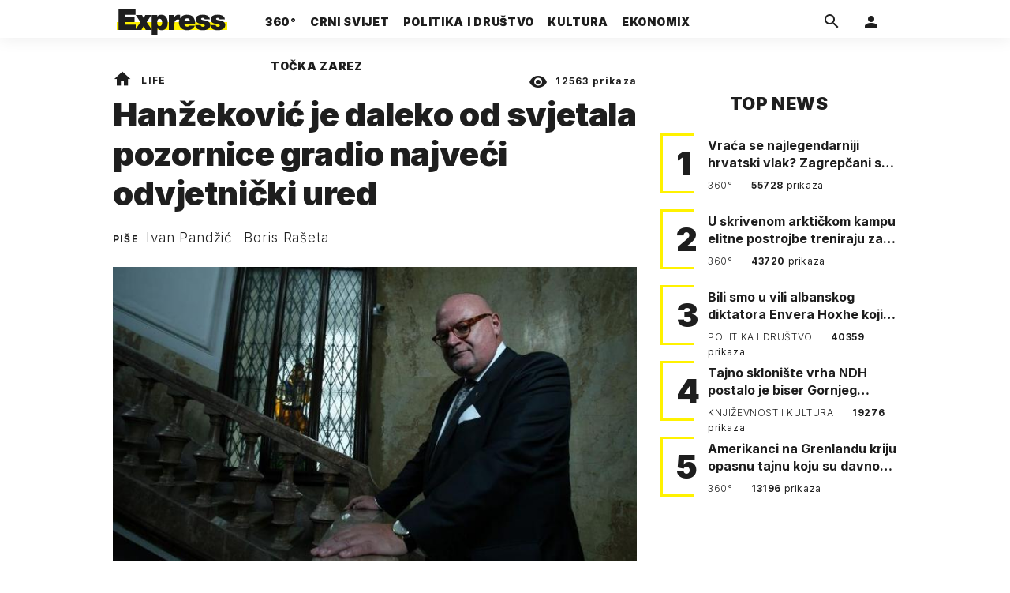

--- FILE ---
content_type: text/html; charset=utf-8
request_url: https://express.24sata.hr/life/hanzekovic-je-daleko-od-svjetala-pozornice-gradio-najveci-odvjetnicki-ured-465
body_size: 26223
content:














<!DOCTYPE html>
<html lang="hr" class="no-js">
<head>
    
        <script type="text/javascript">window.gdprAppliesGlobally=true;(function(){function a(e){if(!window.frames[e]){if(document.body&&document.body.firstChild){var t=document.body;var n=document.createElement("iframe");n.style.display="none";n.name=e;n.title=e;t.insertBefore(n,t.firstChild)}
else{setTimeout(function(){a(e)},5)}}}function e(n,r,o,c,s){function e(e,t,n,a){if(typeof n!=="function"){return}if(!window[r]){window[r]=[]}var i=false;if(s){i=s(e,t,n)}if(!i){window[r].push({command:e,parameter:t,callback:n,version:a})}}e.stub=true;function t(a){if(!window[n]||window[n].stub!==true){return}if(!a.data){return}
var i=typeof a.data==="string";var e;try{e=i?JSON.parse(a.data):a.data}catch(t){return}if(e[o]){var r=e[o];window[n](r.command,r.parameter,function(e,t){var n={};n[c]={returnValue:e,success:t,callId:r.callId};a.source.postMessage(i?JSON.stringify(n):n,"*")},r.version)}}
if(typeof window[n]!=="function"){window[n]=e;if(window.addEventListener){window.addEventListener("message",t,false)}else{window.attachEvent("onmessage",t)}}}e("__tcfapi","__tcfapiBuffer","__tcfapiCall","__tcfapiReturn");a("__tcfapiLocator");(function(e){
  var t=document.createElement("script");t.id="spcloader";t.type="text/javascript";t.async=true;t.src="https://sdk.privacy-center.org/"+e+"/loader.js?target="+document.location.hostname;t.charset="utf-8";var n=document.getElementsByTagName("script")[0];n.parentNode.insertBefore(t,n)})("49e2dd21-509f-4e31-9f4e-34808af3cb36")})();</script>
    

    
    

    
    

    
    

    
        <title>Hanžeković je daleko od svjetala pozornice gradio najveći odvjetnički ured | Express</title>
    <meta name="description" content="Odvjetnik koji je za Bandića uplatio 15 milijuna kuna jamčevine ne izgleda kao tipičan izdanak zapadnjačke plutokracije | Express">
    
    

    
    

    
    <link href="https://express.24sata.hr/life/hanzekovic-je-daleko-od-svjetala-pozornice-gradio-najveci-odvjetnicki-ured-465" rel="canonical" />

    
    
    <meta name="news_keywords" content="Marijan Hanžeković, odvjetnik, masonska loža, Milan Bandić">
    

    
    

    <link rel="amphtml" href="https://express.24sata.hr/amp/life/hanzekovic-je-daleko-od-svjetala-pozornice-gradio-najveci-odvjetnicki-ured-465">



    
    <meta property="fb:pages" content="111858245531193" />
    

    <meta charset="UTF-8">
    <meta http-equiv="X-UA-Compatible" content="IE=edge,chrome=1">
    <meta content="width=device-width, initial-scale=1.0, maximum-scale=1.0, minimum-scale=1.0, user-scalable=no" name="viewport">

    <meta name="referrer" content="always" />

    <!-- Chrome, Firefox OS, Opera and Vivaldi -->
    <meta name="theme-color" content="#f9f500">
    <!-- Windows Phone -->
    <meta name="msapplication-navbutton-color" content="#f9f500">
    <!-- iOS Safari -->
    <meta name="apple-mobile-web-app-status-bar-style" content="#f9f500">
    <meta name="google-site-verification" content="qSMPoedodH9SORGUUUh8xZnPm7CPEWKYyoQ22eNegAQ" />

    <link rel="icon" type="image/x-icon" href="/static/favicon.ico" />
    <link rel="apple-touch-icon" sizes="57x57" href="/static/apple-icon-57x57.png">
    <link rel="apple-touch-icon" sizes="60x60" href="/static/apple-icon-60x60.png">
    <link rel="apple-touch-icon" sizes="72x72" href="/static/apple-icon-72x72.png">
    <link rel="apple-touch-icon" sizes="76x76" href="/static/apple-icon-76x76.png">
    <link rel="apple-touch-icon" sizes="114x114" href="/static/apple-icon-114x114.png">
    <link rel="apple-touch-icon" sizes="120x120" href="/static/apple-icon-120x120.png">
    <link rel="apple-touch-icon" sizes="144x144" href="/static/apple-icon-144x144.png">
    <link rel="apple-touch-icon" sizes="152x152" href="/static/apple-icon-152x152.png">
    <link rel="apple-touch-icon" sizes="180x180" href="/static/apple-icon-180x180.png">
    <link rel="icon" type="image/png" sizes="192x192"  href="/static/android-icon-192x192.png">
    <link rel="icon" type="image/png" sizes="32x32" href="/static/favicon-32x32.png">
    <link rel="icon" type="image/png" sizes="96x96" href="/static/favicon-96x96.png">
    <link rel="icon" type="image/png" sizes="16x16" href="/static/favicon-16x16.png">
    <link rel="manifest" href="/static/manifest.json">

    
    



<meta name="twitter:card" content="summary">
<meta name="twitter:url" content="https://express.24sata.hr/life/hanzekovic-je-daleko-od-svjetala-pozornice-gradio-najveci-odvjetnicki-ured-465">
<meta name="twitter:title" content="Hanžeković je daleko od svjetala pozornice gradio najveći odvjetnički ured">
<meta name="twitter:description" content="Odvjetnik koji je za Bandića uplatio 15 milijuna kuna jamčevine ne izgleda kao tipičan izdanak zapadnjačke plutokracije">
<meta name="twitter:image" content="https://express.24sata.hr/media/img/2c/d2/374e6b72077be0204e0e.jpeg">



<meta property="fb:app_id" content="1807900232827242">
<meta property="og:title" content="Hanžeković je daleko od svjetala pozornice gradio najveći odvjetnički ured">
<meta property="og:type" content="article">
<meta property="og:url" content="https://express.24sata.hr/life/hanzekovic-je-daleko-od-svjetala-pozornice-gradio-najveci-odvjetnicki-ured-465">
<meta property="og:description" content="Odvjetnik koji je za Bandića uplatio 15 milijuna kuna jamčevine ne izgleda kao tipičan izdanak zapadnjačke plutokracije">
<meta property="og:image" content="https://express.24sata.hr/media/img/5e/12/f298f8c0eeb00fe2fd79.jpeg" />

<meta itemprop="name" content="Hanžeković je daleko od svjetala pozornice gradio najveći odvjetnički ured">
<meta itemprop="description" content="Odvjetnik koji je za Bandića uplatio 15 milijuna kuna jamčevine ne izgleda kao tipičan izdanak zapadnjačke plutokracije">

<meta itemprop="datePublished" content="2015-04-10">
<meta itemprop="image" content="https://express.24sata.hr/media/img/ce/a4/dbae627d42746accb284.jpeg">





    <link rel="preconnect" href="https://fonts.googleapis.com">
    <link rel="preconnect" href="https://fonts.gstatic.com" crossorigin>
    <link href="https://fonts.googleapis.com/css2?family=Inter:ital,wght@0,300;0,400;0,700;0,800;0,900;1,400&subset=latin-ext&display=swap" rel="stylesheet">


    


<link rel="stylesheet" href="/static/css/grid.css?bust=20140129">

    


<link href="/static/build/styles.2a5641b729d5270126d7.css" rel="stylesheet" />


    
    

    <script src="https://ajax.googleapis.com/ajax/libs/jquery/2.1.3/jquery.min.js"></script>
    <script src="https://imasdk.googleapis.com/js/sdkloader/ima3.js"></script>
    <script src="/static/js/lib/modernizr.custom.92546.js"></script>

    <script>
        if (typeof window.document.createElement('div').style.webkitLineClamp !== 'undefined') {
          document.querySelector('html').classList.add('webkitlineclamp');
        }
    </script>

    <script src="/static/js/lib/picturePolyfill.js"></script>

    

    
    <!-- Google Subscribe -->
    <!-- Google Subscribe -->









<script id="google_subscribe_plans" type="application/json">{"ARHIVA": "SWGPD.5042-4929-3601-27885"}</script>
<script id="google_subscribe_products" type="application/json">{"ARHIVA": "CAowib62DA:express_arhiva"}</script>
<script
    data-is-debug="False"
    data-csrf-token="bclMeD5hqdMh64qdxNClFWc5v18OCGlGmgeMIzXclYnCshqpajejT6jkMLVPafL6"
    data-publication-id="CAowib62DA"
    data-user-subscribe-reader-id=""
    data-ppid=""
    data-should-sync-subscription-linking="False"
    data-user-subscription-linking-data-url="/gsubscribe/subscription-linking/user"
    data-sync-subscription-linking-entitlements-url="/gsubscribe/subscription-linking/sync-entitlements"
    data-user-is-authenticated="False"
    data-user-login-url="/korisnici/prijava"
    data-google-subscribe-enabled="True"
    data-user-subscribe-entitlements-update-url="/gsubscribe/google-subscribe/entitlements-update"
    data-user-subscribe-post-payment-url="/gsubscribe/google-subscribe/post-payment"
    data-should-sync-entitlements="False"
    data-is-content-locked="True"
    data-is-premium-user="False"
    data-is-google-subscribe-subscriber="False"
    data-monetization-url="/gsubscribe/google-subscribe/monetization"
    data-google-client-id="583750777798-46f41kdpvm618pcipdracpr54vuopaep.apps.googleusercontent.com"
    data-google-components-language-code="hr"
>
    window.isDebug = document.currentScript.dataset.isDebug === "True";
    window.csrfToken = document.currentScript.dataset.csrfToken;
    window.googleUserPPID = document.currentScript.dataset.ppid;
    window.googlePublicationId = document.currentScript.dataset.publicationId;
    window.googleSubscribeEnabled = document.currentScript.dataset.googleSubscribeEnabled === "True";
    window.googleSubscribeProducts = JSON.parse(document.getElementById('google_subscribe_products').textContent);
    window.googleSubscribePlans = JSON.parse(document.getElementById('google_subscribe_plans').textContent);
    window.userSubscribeReaderId = document.currentScript.dataset.userSubscribeReaderId;
    window.shouldSyncSubscriptionLinking = document.currentScript.dataset.shouldSyncSubscriptionLinking === "True";
    window.userSubscriptionLinkingDataUrl = document.currentScript.dataset.userSubscriptionLinkingDataUrl;
    window.syncSubscriptionLinkingEntitlementsUrl = document.currentScript.dataset.syncSubscriptionLinkingEntitlementsUrl
    window.userIsAuthenticated = document.currentScript.dataset.userIsAuthenticated === "True";
    window.userLoginUrl = document.currentScript.dataset.userLoginUrl;
    window.userSubscribeEntitlementsUpdateUrl = document.currentScript.dataset.userSubscribeEntitlementsUpdateUrl;
    window.userSubscribePostPaymentUrl = document.currentScript.dataset.userSubscribePostPaymentUrl;
    window.shouldSyncEntitlements = document.currentScript.dataset.shouldSyncEntitlements == "True";
    window.isContentLocked = document.currentScript.dataset.isContentLocked == "True";
    window.isPremiumUser = document.currentScript.dataset.isPremiumUser == "True";
    window.isGoogleSubscribeSubscriber = document.currentScript.dataset.isGoogleSubscribeSubscriber == "True"
    window.monetizationUrl = document.currentScript.dataset.monetizationUrl;
    window.googleClientId = document.currentScript.dataset.googleClientId;
    window.googleComponentsLanguageCode = document.currentScript.dataset.googleComponentsLanguageCode;
</script>

<script async 
    src="https://news.google.com/swg/js/v1/swg.js"
    subscriptions-control="manual"
    type="application/javascript"
></script>


    <link rel="stylesheet" href="/static/gsubscribe/css/google_subscribe.min.css?bust=1.0.0">
    <script src="/static/gsubscribe/js/google_subscribe.min.js?bust=1.0.0"></script>


    <script data-is-accesible-for-free="False">
        let isSubscribePremiumUser = false
        const isAccessibleForFree = document.currentScript.dataset.isAccessibleForFree === "True";
        
        if (isAccessibleForFree === false) {
            document.addEventListener("ShowLoginOnPayment", (eventData) => {
                isSubscribePremiumUser = eventData.detail.isSubscribePremiumUser;

                if (isSubscribePremiumUser) {
                    document.addEventListener("UserModalLoginReady", () => {
                        const loginText = document.createElement("p");
                        loginText.classList.add("modal__text");
                        loginText.classList.add("text-center");
                        loginText.insertAdjacentText('afterbegin', "Prijavi se za potpuno pretplatničko iskustvo!")
                        document.querySelector(".modal--login .modal__content").insertAdjacentElement('afterbegin', loginText);
                    })
                }

                document.querySelector(".js_loginPlease").click();
            })
        }
    </script>


    
    

    
    
        
<script>
    // Google data layer
    var dataLayer = window.dataLayer || [];

    dataLayer.push({
        'siteId': 'exp',
        'contentId': '465',
        'pageType': 'article',
        'fullChannel': 'life',
        'contentTitle': 'Hanžeković je daleko od svjetala pozornice gradio najveći odvjetnički ured',
        'channel': 'life',
        'contentElements': 'undefined',
        'contentType': 'default',
        'contentAuthor': 'Ivan Pandžić|Boris Rašeta',
        'pageTags': 'Marijan Hanžeković|odvjetnik|masonska loža|Milan Bandić',
        'contentPublishingDate': '2015-04-10_wc14_m4_q2_15:03:00',
        'isPremium': 'no',
        'wordCount': 'undefined',
        'contentSource': 'undefined',
        'canonicalUrl': 'https://express.24sata.hr/life/hanzekovic-je-daleko-od-svjetala-pozornice-gradio-najveci-odvjetnicki-ured-465'
        
    });
</script>


    


    
    
    <script>
        var page = {"type": "article", "id": 465, "caption": "Hanžeković je daleko od svjetala pozornice gradio najveći odvjetnički ured | Express.hr", "authors": ["Ivan Pandžić", "Boris Rašeta"], "tags": ["Marijan Hanžeković", "odvjetnik", "masonska loža", "Milan Bandić"], "channel": "life", "date": "2015-04-10 15:03:00"};
    </script>
    <script async type="text/javascript" src="https://cdn.defractal.com/scripts/defractal-0-33390743-8f60-42a1-92ce-56aa08a322c9.js"></script>


    <script>
    (function(u, p, s, c, r) {
         u[r] = u[r] || function(p) {
             (u[r].q = u[r].q || []).push(p)
         }, u[r].ls = 1 * new Date();
         var a = p.createElement(s),
             m = p.getElementsByTagName(s)[0];
         a.async = 1;
         a.src = c;
         m.parentNode.insertBefore(a, m)
     })
     (window, document, 'script', '//files.upscore.com/async/upScore.js', 'upScore');
     upScore({
         config: {
             domain: 'express.24sata.hr',
             article: '.article__text',
             track_positions: false
         },
         data: {
             section: 'life',
             pubdate: '2015-04-10T17:03:00+02:00',
             author: 'Ivan Pandžić, Boris Rašeta',
             object_type: 'article',
             object_id: '465',
             custom_sponsored: 0
         }
     });
</script>



    
        <!-- Google Tag Manager -->
<noscript>
    <iframe src="//www.googletagmanager.com/ns.html?id=GTM-PCRFFK6" height="0" width="0" style="display:none;visibility:hidden"></iframe>
</noscript>
<script>(function(w,d,s,l,i){w[l]=w[l]||[];w[l].push({'gtm.start':
    new Date().getTime(),event:'gtm.js'});var f=d.getElementsByTagName(s)[0],
    j=d.createElement(s),dl=l!='dataLayer'?'&l='+l:'';j.async=true;j.src=
    '//www.googletagmanager.com/gtm.js?id='+i+dl;f.parentNode.insertBefore(j,f);
})(window,document,'script','dataLayer','GTM-PCRFFK6');
</script>
<!-- End Google Tag Manager -->

<!-- DotMetrics -->
<script type="text/javascript">
    /* <![CDATA[ */
        (function() {
            window.dm=window.dm||{AjaxData:[]};
            window.dm.dotmetricsDefaultId = 4289;
            window.dm.AjaxEvent=function(et,d,ssid,ad){
                dm.AjaxData.push({et:et,d:d,ssid:ssid,ad:ad});
                if(typeof window.DotMetricsObj != 'undefined') {DotMetricsObj.onAjaxDataUpdate();}
            };
            var d=document,
            h=d.getElementsByTagName('head')[0],
            s=d.createElement('script');
            s.type='text/javascript';
            s.async=true;
            s.src='https://script.dotmetrics.net/door.js?id=4289';
            h.appendChild(s);
        }());
    /* ]]> */
</script>
<!-- End DotMetrics -->

    

    

    
        
            


<!--
       _
__   _(_) _____      ___
\ \ / / |/ _ \ \ /\ / (_) Clanak - article
 \ V /| |  __/\ V  V / _
  \_/ |_|\___| \_/\_/ (_)

-->

<!-- doubleclick -->
<script async src="https://pagead2.googlesyndication.com/tag/js/gpt.js"></script>

<script>
    var dfpDisplayTagSlots = [],
        dfpDataReady = false;

    window.googletag = window.googletag || {};
    var googletag = window.googletag;
    googletag.cmd = googletag.cmd || [];

    const articleAds = true;
</script>




<script data-adpushup="False">
    window.adpushupIsEnabled = document.currentScript.dataset.adpushup === 'True';

    var getScreenSize = function(){
        return {
            width: window.innerWidth || document.documentElement.clientWidth || document.body.clientWidth,
            height: window.innerHeight || document.documentElement.clientHeight || document.body.clientHeight
        };
    };

    var getTargetValue = function(width, height, sufix) {
        var target = '' + width + 'x' + height;
        if (sufix) target += '_' + sufix;
        return target;
    };

    var getResTarget = function(sufix) {
        var target = [],
            size = getScreenSize(),
            width,
            height;

        if (sufix) {

            switch (true) {

                case size.width >= 1024 && size.width < 1280:
                    width = 1024;
                    height = 768;
                    break;

                case size.width >= 1280 && size.width < 1366:
                    width = 1280;
                    height = 1024;
                    break;

                case size.width >= 1366 && size.width < 1370:
                    width = 1366;
                    height = 768;
                    break;

                case size.width >= 1370 && size.width < 1440:
                    width = 1370;
                    height = 768;
                    break;

                case size.width >= 1440 && size.width < 1600:
                    width = 1440;
                    height = 900;
                    break;

                case size.width >= 1600 && size.width < 1920:
                    width = 1600;
                    height = 1050;
                    break;

                case size.width >= 1920:
                    width = 1920;
                    height = 1080;
                    break;
            }

            target.push(getTargetValue(width, height, sufix));
        }
        return target;
    };

    const dfp_all_slots = [];
    window.mappings = [];
    let slotName = '';
    window.disableInitalLoad = false;

    dfp_all_slots.lazyAll = 'lazy_all' === 'lazy_all';

    function attemptSetDfpData () {
        if (window.googletag && window.googletag.apiReady) {

            googletag.cmd.push(function() {

                let platform = 'mobile';

                if (window.innerWidth >= 1367) platform = 'desktop';
                else if (window.innerWidth > 1023 && window.innerWidth < 1367) platform = 'tablet';

                let dfp_slots = [];

                
                    
                    window.mapping1 = googletag.sizeMapping()
                                .addSize([750, 400], [[4, 1], [250, 250], [300, 100], [300, 250], [320, 50], [320, 100], [468, 60]])
                                .addSize([1050, 400], [[4, 1], [250, 250], [300, 100], [300, 250], [320, 50], [320, 100], [468, 60], [728, 90], [970, 90], [970, 250], [970, 500], [1280, 250]])
                                .addSize([320, 400], [[4, 1], [250, 250], [300, 100], [300, 250], [120, 600], [160, 600], [300, 600]])
                                .build();

                                slotName = 'Express_Billboard_Top'.split('_');
                                slotName.shift();

                                window.mappings.push(`mapping1__${slotName.join('')}`);

                                
                            

                            

                            dfp_all_slots.push({
                                'id': '/18981092/Express_Billboard_Top',
                                'customId': ('/18981092/Express_Billboard_Top').split('_').slice(1).join(''),
                                'slot_sizes': [970, 250],
                                'targeting': ['position', 'billboard'],
                                'collapse': true,
                                'outOfPage': false
                            });
                    
                
                    
                    window.mapping2 = googletag.sizeMapping()
                                .addSize([750, 400], [[3, 1], [120, 600], [160, 600], [250, 250], [300, 100], [300, 250], [300, 600], [320, 50], [320, 100]])
                                .addSize([1050, 400], [[3, 1], [120, 600], [160, 600], [250, 250], [300, 100], [300, 250], [300, 600]])
                                .addSize([320, 400], [[3, 1], [120, 600], [160, 600], [250, 250], [300, 100], [300, 250], [300, 600]])
                                .build();

                                slotName = 'Express_Halfpage_1'.split('_');
                                slotName.shift();

                                window.mappings.push(`mapping2__${slotName.join('')}`);

                                
                            

                            

                            dfp_all_slots.push({
                                'id': '/18981092/Express_Halfpage_1',
                                'customId': ('/18981092/Express_Halfpage_1').split('_').slice(1).join(''),
                                'slot_sizes': [[300, 600], [300, 250]],
                                'targeting': ['position', 'halfpage'],
                                'collapse': true,
                                'outOfPage': false
                            });
                    
                
                    
                    dfp_slots.push(googletag.defineOutOfPageSlot('/18981092/Express_AIO_1', 'divAIO1').addService(googletag.pubads()).setTargeting('position', 'wallpaper'));
                            

                            dfp_all_slots.push({
                                'id': '/18981092/Express_AIO_1',
                                'customId': ('/18981092/Express_AIO_1').split('_').slice(1).join(''),
                                'slot_sizes': [1, 1],
                                'targeting': ['position', 'wallpaper'],
                                'collapse': true,
                                'outOfPage': true
                            });
                    
                
                    
                    dfp_slots.push(googletag.defineOutOfPageSlot('/18981092/Express_AIO_2', 'divAIO2').addService(googletag.pubads()).setTargeting('position', 'floating'));
                            

                            dfp_all_slots.push({
                                'id': '/18981092/Express_AIO_2',
                                'customId': ('/18981092/Express_AIO_2').split('_').slice(1).join(''),
                                'slot_sizes': [1, 1],
                                'targeting': ['position', 'floating'],
                                'collapse': true,
                                'outOfPage': true
                            });
                    
                
                    
                    dfp_all_slots.push({
                                'id': '/18981092/Express_Rectangle_Bot',
                                'customId': ('/18981092/Express_Rectangle_Bot').split('_').slice(1).join(''),
                                'slot_sizes': [300, 250],
                                'targeting': ['position', 'rectangle'],
                                'collapse': true,
                                'outOfPage': false
                            });
                    
                
                    
                    window.mapping6 = googletag.sizeMapping()
                                .addSize([750, 400], [[4, 1], [250, 250], [300, 100], [300, 250], [320, 50], [320, 100], [468, 60]])
                                .addSize([1050, 400], [[4, 1], [250, 250], [300, 100], [300, 250], [320, 50], [320, 100], [468, 60], [728, 90], [970, 90], [970, 250], [970, 500], [1280, 250]])
                                .addSize([320, 400], [[4, 1], [250, 250], [300, 100], [300, 250], [120, 600], [160, 600], [300, 600]])
                                .build();

                                slotName = 'Express_Billboard_Mid'.split('_');
                                slotName.shift();

                                window.mappings.push(`mapping6__${slotName.join('')}`);

                                
                            

                            

                            dfp_all_slots.push({
                                'id': '/18981092/Express_Billboard_Mid',
                                'customId': ('/18981092/Express_Billboard_Mid').split('_').slice(1).join(''),
                                'slot_sizes': [970, 250],
                                'targeting': ['position', 'billboard'],
                                'collapse': true,
                                'outOfPage': false
                            });
                    
                
                    
                    window.mapping7 = googletag.sizeMapping()
                                .addSize([750, 400], [[2, 1], [250, 250], [300, 100], [300, 250], [320, 50], [320, 100], [468, 60]])
                                .addSize([1050, 400], [[2, 1], [250, 250], [300, 100], [300, 250], [320, 50], [320, 100], [468, 60]])
                                .addSize([320, 400], [[2, 1], [250, 250], [300, 100], [300, 250], [300, 600], [120, 600], [1, 1], [160, 600]])
                                .build();

                                slotName = 'Express_Leaderboard_1'.split('_');
                                slotName.shift();

                                window.mappings.push(`mapping7__${slotName.join('')}`);

                                
                            

                            

                            dfp_all_slots.push({
                                'id': '/18981092/Express_Leaderboard_1',
                                'customId': ('/18981092/Express_Leaderboard_1').split('_').slice(1).join(''),
                                'slot_sizes': [728, 90],
                                'targeting': ['position', 'leaderboard'],
                                'collapse': true,
                                'outOfPage': false
                            });
                    
                
                    
                    window.mapping8 = googletag.sizeMapping()
                                .addSize([750, 400], [[2, 1], [250, 250], [300, 100], [300, 250], [320, 50], [320, 100], [468, 60]])
                                .addSize([1050, 400], [[2, 1], [250, 250], [300, 100], [300, 250], [320, 50], [320, 100], [468, 60]])
                                .addSize([320, 400], [[2, 1], [250, 250], [300, 100], [300, 250], [300, 600], [120, 600], [1, 1], [160, 600]])
                                .build();

                                slotName = 'Express_Leaderboard_2'.split('_');
                                slotName.shift();

                                window.mappings.push(`mapping8__${slotName.join('')}`);

                                
                            

                            

                            dfp_all_slots.push({
                                'id': '/18981092/Express_Leaderboard_2',
                                'customId': ('/18981092/Express_Leaderboard_2').split('_').slice(1).join(''),
                                'slot_sizes': [728, 90],
                                'targeting': ['position', 'leaderboard'],
                                'collapse': true,
                                'outOfPage': false
                            });
                    
                
                    
                    window.mapping9 = googletag.sizeMapping()
                                .addSize([750, 400], [[2, 1], [250, 250], [300, 100], [300, 250], [320, 50], [320, 100], [468, 60]])
                                .addSize([1050, 400], [[2, 1], [250, 250], [300, 100], [300, 250], [320, 50], [320, 100], [468, 60]])
                                .addSize([320, 400], [[2, 1], [250, 250], [300, 100], [300, 250], [300, 600], [120, 600], [1, 1], [160, 600]])
                                .build();

                                slotName = 'Express_Leaderboard_3'.split('_');
                                slotName.shift();

                                window.mappings.push(`mapping9__${slotName.join('')}`);

                                
                            

                            

                            dfp_all_slots.push({
                                'id': '/18981092/Express_Leaderboard_3',
                                'customId': ('/18981092/Express_Leaderboard_3').split('_').slice(1).join(''),
                                'slot_sizes': [728, 90],
                                'targeting': ['position', 'leaderboard'],
                                'collapse': true,
                                'outOfPage': false
                            });
                    
                

                googletag.pubads().setTargeting('platform', platform).setTargeting('cont_type', 'article').setTargeting('section', 'life').setTargeting('articleID', '465');

                
                    googletag.pubads().setTargeting('tag24', ['Marijan Hanžeković','odvjetnik','masonska loža','Milan Bandić']);
                

                var minRes = getResTarget('min');

                if (!minRes.join('').includes('undefined')){
                    googletag.pubads().setTargeting('res_min', minRes);
                }

                googletag.pubads().setTargeting('site', 'express.24sata.hr');
                if (window.disableInitalLoad) googletag.pubads().disableInitialLoad();
                if (window.adpushupIsEnabled) googletag.pubads().enableSingleRequest();
                googletag.enableServices();

                dfp_slots.forEach(function(slot){
                    googletag.display(slot);
                    if (window.disableInitalLoad && !window.adpushupIsEnabled) googletag.pubads().refresh([slot]);
                });
            });

            dfpDataReady = true;
        } else {
            setTimeout(() => {
                attemptSetDfpData();
            }, 300);
        }
    }

    attemptSetDfpData();
</script>

        
    



    
    <!-- PREV/NEXT -->
    
    
    
    


    

    
        <script async src="//www.ezojs.com/ezoic/sa.min.js"></script>
        <script>
            window.ezstandalone = window.ezstandalone || {};
            ezstandalone.cmd = ezstandalone.cmd || [];
            ezstandalone.cmd.push(function() {
                ezstandalone.enableConsent();
                ezstandalone.define(100);
                ezstandalone.enable();
                ezstandalone.display();
            });
        </script>
    

    

    
        <script charset="UTF-8" src=https://s-eu-1.pushpushgo.com/js/67cffe0f08b37ec77aea4cb3.js async="async"></script>

    

</head>



<body class="article" style="" data-didomi-disabled="False" data-bodyextrainfo="">

    
        <div id='divAIO1'>
    <script>
        dfpDisplayTagSlots.push('divAIO1');
    </script>
</div>

        <div id='divAIO2'>
    <script>
        dfpDisplayTagSlots.push('divAIO2');
    </script>
</div>

    

    
    <div class="body_wrap">

        <div class="body_inner_wrap">

            
            <div class="header_wrapper">
                





<div class="container">

    <div class="ntfs__flyout">
    
        





<div class="ntfs js_ntfs">

    <div class="ntfs__header ntfs__header--unlogged">

        <a href="/korisnici/prijava" class="btn btn--default js_loginPlease">Prijavi se</a>

        <form method="post" action="/accounts/facebook/login/"><input type="hidden" name="csrfmiddlewaretoken" value="bclMeD5hqdMh64qdxNClFWc5v18OCGlGmgeMIzXclYnCshqpajejT6jkMLVPafL6">
            <button class="btn btn--facebookconnect">
                <i class="icon icon-facebook"></i> Prijavi se
            </button>
        </form>

        <!-- Google Sign In -->
<script src="//accounts.google.com/gsi/client" async></script>

<div class="google_sign_in_wrap in-dropdown">

    <div id="g_id_onload"
        data-client_id="583750777798-46f41kdpvm618pcipdracpr54vuopaep.apps.googleusercontent.com"
        data-login_uri="https://express.24sata.hr/accounts/google/login/token/"
        data-context="signin"
        data-ux_mode="popup"
        data-auto_select="true"
        data-itp_support="true">
    </div>
    
    <div class="g_id_signin"
        data-type="standard"
        data-shape="rectangular"
        data-theme="outline"
        data-text="signin_with"
        data-size="large"
        data-logo_alignment="left"
        
    >
    </div>
</div>
<!-- End Google Sign In -->


    </div>

    
</div>

    
    </div>


    <header class="header cf">

        <a class="header__logo" href="/" title="Express.24sata.hr">
            <span class="header__logo_heading">
                <img class="header__logo_img header__logo_img--big" title="Express.24sata.hr" alt="Express.24sata.hr" src="/static/images/express-logo.svg">
                <img class="header__logo_img header__logo_img--small" title="Express.24sata.hr" alt="Express.24sata.hr" src="/static/images/express-logo.svg">
            </span>
        </a>

        <div class="top_navigation">
        
            

<nav class="main_nav js_mainNav">

    <ul class="main_nav__list">

        

            <li class="main_nav__item main_nav__item--main main_nav__item--top-news">

                <a class="main_nav__link active_top-news" href="/top-news">
                    <span class="main_nav__span main_nav__span--main">360°</span>
                </a>

                
            </li>
        

            <li class="main_nav__item main_nav__item--main main_nav__item--">

                <a class="main_nav__link active_crni-svijet" href="/crni-svijet">
                    <span class="main_nav__span main_nav__span--main">Crni svijet</span>
                </a>

                
            </li>
        

            <li class="main_nav__item main_nav__item--main main_nav__item--">

                <a class="main_nav__link active_politika-i-drustvo" href="/politika-i-drustvo">
                    <span class="main_nav__span main_nav__span--main">Politika i društvo</span>
                </a>

                
            </li>
        

            <li class="main_nav__item main_nav__item--main main_nav__item--kultura">

                <a class="main_nav__link active_kultura" href="/kultura">
                    <span class="main_nav__span main_nav__span--main">Kultura</span>
                </a>

                
            </li>
        

            <li class="main_nav__item main_nav__item--main main_nav__item--ekonomix">

                <a class="main_nav__link active_ekonomix" href="/ekonomix">
                    <span class="main_nav__span main_nav__span--main">Ekonomix</span>
                </a>

                
            </li>
        

            <li class="main_nav__item main_nav__item--main main_nav__item--">

                <a class="main_nav__link active_httpswwwtockazarezhr" href="https://www.tockazarez.hr/">
                    <span class="main_nav__span main_nav__span--main">Točka zarez</span>
                </a>

                
            </li>
        
    </ul>
</nav>

        

            <div class="header__social_menu">
                <span>Prati nas i na:</span>

                <a class="header__icon--social" href="https://www.facebook.com/Express.hr" target="_blank" title="Express na Facebooku">
                    <i class="icon icon-facebook"></i>
                </a>

                <a class="header__icon--social" href="https://twitter.com/share?text=Express.hr&url=https://www.express.hr/&hashtags=express" target="_blank" title="Express na Twitteru">
                    <i class="icon icon-twitter"></i>
                </a>
            </div>
        </div>


        <a class="header__search" href="/pretraga/" title="Traži" >
            <i class="icon icon-magnify"></i>
        </a>


        <a class="header__user js_showNotif"

            

                
                

                    href="/korisnici/prijava?next=/life/hanzekovic-je-daleko-od-svjetala-pozornice-gradio-najveci-odvjetnicki-ured-465"

                
            
            >

            <span class="header__avatar">
            

                <i class="icon icon-account"></i>

            

            


            </span>

        </a>

        <div class="header__menu_utils">

            <a class="header__icon header__icon--back js_closeSubmenu" href="#">
                <i class="icon icon-arrow-left5"></i>
            </a>

            <a class="header__icon header__icon--menu js_toggleMenu" href="#">
                <i class="icon icon-menu"></i>
                <i class="icon icon-close"></i>
            </a>

        </div>
    </header>
</div>




<script>

    function setActiveNav (section) {

        // console.log('section:' + section);

        var el=document.getElementsByClassName(section);
        var header=document.getElementsByClassName('header_wrapper');
        var body=document.getElementsByTagName('body');

        for(var i=0; i<el.length; i++) {


            el[i].classList.add('is_active');

            if ( el[i].parentElement.childElementCount > 1) {
                header[0].classList.add('has_subnav');
                header[0].classList.add(section.split('-').join('_'));
                body[0].classList.add('has_subnav');
            }

            var parent = el[i].getAttribute('data-parent');

            if(parent){
                el[i].parentElement.parentElement.classList.add('has_active');
                setActiveNav( parent );
            }
        }
    }

    setActiveNav( 'active_' + document.location.pathname.split('/')[1] );
</script>

                <div class="header_wrapper__back"></div> 
                <div class="header_wrapper__subback"></div> 
            </div>
            

            
            

            
            

            <div class="content__wrap container">

                

    
        <div class="container text-center">
            <div class="dfp_banner dfp_banner--Leaderboard">
                <div id='divBillboardTop'>
    <script>
        dfpDisplayTagSlots.push('divBillboardTop');
    </script>
</div>

            </div>
        </div>
    

    <div class="container container--sidebarsmall fold_article__top">

        <div class="column_content">

            <div class="column_content__inner">

                <div class="gr-12 no-gutter gutter@lg gr-10@xlg push-1@xlg">

                    <div class="main_tile main_tile--widemd">

                        <article class="article article--life">

                            <header class="article__header cf">

                                <div class="article__header_data">

                                    <div class="article__sections">

                                        <a class="article__sections_link" href="/"><i class="icon-home"></i></a>

                                        
                                            <span class="article__header_separ">•</span>
                                            <a class="article__sections_link" href="/life">Life</a>
                                        

                                        
                                    </div>

                                    <span class="article__views">
                                        <i class="icon-eye"></i>
                                        <strong>12563</strong>
                                        prikaza
                                    </span>

                                     <time class="article__time_small">10. travnja 2015.</time>
                                </div>

                                <h1 class="article__title">Hanžeković je daleko od svjetala pozornice gradio najveći odvjetnički ured</h1>

                                
                                
                                    <div class="article__authors">
                                        
                                            Piše
                                        
                                        
                                            <a href="/autori/ivan-pandzic-7/">Ivan Pandžić</a>
                                        
                                            <a href="/autori/boris-raseta-6/">Boris Rašeta</a>
                                        
                                    </div>

                                

                                <time class="article__time hidden_mobile">10. travnja 2015.</time>

                            </header>

                            <div class="article__wrapper cf">

                                
                                
                                

                                

                                    
                                    

                                    

                                        <figure class="article__figure">
                                            
    <picture data-alt="Marijan Hanžeković" data-default-src="/media/img/97/40/6dc18346467ce1a20834.jpeg">

        
            <source srcset="/media/img/97/40/6dc18346467ce1a20834.jpeg" media="(min-width: 800px)" data-size="740x416" />
        
            <source srcset="/media/img/97/40/6dc18346467ce1a20834.jpeg" data-size="740x416" />
        

        <img class="article__figure_img" src="/media/img/97/40/6dc18346467ce1a20834.jpeg" alt="Marijan Hanžeković" data-size="740x416" />

        <noscript>
            <img class="article__figure_img" src="/media/img/97/40/6dc18346467ce1a20834.jpeg" alt="Marijan Hanžeković" />
        </noscript>
    </picture>


                                        </figure>

                                    

                                    

                                        <span class="article__figure_caption">
                                            <i class="icon-camera-party-mode"></i>
                                            <span class="article__figure_caption-text"></span>
                                            <span class="article__figure_caption-author">Sanjin Strukić (PIXSELL)</span>
                                        </span>

                                     

                                 

                                
                                
                                
                                <div
                                    class="article__body article__default"
                                    data-midas-enabled="True"
                                >

                                    <div class="padding_wrapper cf">

                                        <div class="article__top cf">

                                            



<div class="social__wrap">
    
    <input type="checkbox" id="plus_top" name="social_group" class="social__checkbox">

    <a href="https://www.facebook.com/share.php?u=https://express.24sata.hr/life/hanzekovic-je-daleko-od-svjetala-pozornice-gradio-najveci-odvjetnicki-ured-465" class="social__btn social__btn--fb js_popupWindow" target="_blank">
        <i class="social__icon icon-facebook"></i>
    </a>

    <a href="https://twitter.com/share?text=Hanžeković je daleko od svjetala pozornice gradio najveći odvjetnički ured&url=https://express.24sata.hr/life/hanzekovic-je-daleko-od-svjetala-pozornice-gradio-najveci-odvjetnicki-ured-465&hashtags=express" class="social__btn social__btn--tw" target="_blank">
        <i class="social__icon icon-twitter"></i>
    </a>

    <div class="googscblnkg_wrap">
        

    </div>

    <div class="social__group">

        <label for="plus_top" class="social__group_label">
            <i class="social__icon icon-plus"></i>
        </label>

        <a href="viber://forward?text=https://express.24sata.hr/life/hanzekovic-je-daleko-od-svjetala-pozornice-gradio-najveci-odvjetnicki-ured-465" class="social__btn social__btn--viber" target="_blank">
            <i class="social__icon icon-phone-in-talk"></i>
        </a>

        <a href="whatsapp://send?text=Hanžeković je daleko od svjetala pozornice gradio najveći odvjetnički ured...https://express.24sata.hr/life/hanzekovic-je-daleko-od-svjetala-pozornice-gradio-najveci-odvjetnicki-ured-465" data-action="share/whatsapp/share" class="social__btn social__btn--whatsapp" target="_blank">
            <i class="social__icon icon-whatsapp"></i>
        </a>

        <a href="mailto:?subject=Hanžeković je daleko od svjetala pozornice gradio najveći odvjetnički ured&amp;body=Hanžeković je daleko od svjetala pozornice gradio najveći odvjetnički ured...https://express.24sata.hr/life/hanzekovic-je-daleko-od-svjetala-pozornice-gradio-najveci-odvjetnicki-ured-465" class="social__btn social__btn--email" target="_blank">
            <i class="social__icon icon-email"></i>
        </a>

    </div>

     <div class="cf"></div>

</div>


                                            
                                        </div>

                                        
                                            <div class="dfp_banner dfp_banner--Leaderboard">
                                                <div id='divLeaderboard1'>
    <script>
        dfpDisplayTagSlots.push('divLeaderboard1');
    </script>
</div>

                                            </div>
                                        

                                        <div class="cf"></div>

                                        

                                            <div class="article__leadtext">Odvjetnik koji je za Bandića uplatio 15 milijuna kuna jamčevine ne izgleda kao tipičan izdanak zapadnjačke plutokracije</div>

                                        

                                        
                                            <div class="article__content no_page_break cf preview-text">
                                                <p>Marijan Hanžeković izgleda kao oni silno bogati gradski oci iz De Sicina “Čuda u Milanu” ili gradski patrijarsi u Alanu Fordu. Ako bi se netko mogao sjetiti njegova glasa, vjerojatno bi ga opisao onako kako Fitzgerald opisuje Daisy iz “Velikog Gatsbyja”: “Glas joj je bio pun novca”...</p>
                                            </div>
                                            <div class="paywall">
                                                <div class="googscb_wrap">
                                                    <!-- INFO: https://developers.google.com/news/reader-revenue/monetization/sell/show-offers#recommended -->
                                                </div>
                                            </div>
                                            <div class="article__content no_page_break cf blur-text">
                                                Ovaj je članak dio naše pretplatničke ponude.
                                                Cjelokupni sadržaj dostupan je isključivo pretplatnicima.
                                                S pretplatom dobivate neograničen pristup svim našim arhiviranim člancima, 
                                                ekskluzivnim intervjuima i stručnim analizama.
                                            </div>
                                        

                                        
                                        
                                            <div class="article__tag cf">
                                                
                                                    <a class="article__tag_name" href="/kljucne-rijeci/marijan-hanzekovic-1751/clanci">Marijan Hanžeković</a>
                                                
                                                    <a class="article__tag_name" href="/kljucne-rijeci/odvjetnik-1752/clanci">odvjetnik</a>
                                                
                                                    <a class="article__tag_name" href="/kljucne-rijeci/masonska-loza-1753/clanci">masonska loža</a>
                                                
                                                    <a class="article__tag_name" href="/kljucne-rijeci/milan-bandic-482/clanci">Milan Bandić</a>
                                                
                                            </div>
                                        

                                        



<div class="social__wrap">
    
    <input type="checkbox" id="plus_bottom" name="social_group" class="social__checkbox">

    <a href="https://www.facebook.com/share.php?u=https://express.24sata.hr/life/hanzekovic-je-daleko-od-svjetala-pozornice-gradio-najveci-odvjetnicki-ured-465" class="social__btn social__btn--fb js_popupWindow" target="_blank">
        <i class="social__icon icon-facebook"></i>
    </a>

    <a href="https://twitter.com/share?text=Hanžeković je daleko od svjetala pozornice gradio najveći odvjetnički ured&url=https://express.24sata.hr/life/hanzekovic-je-daleko-od-svjetala-pozornice-gradio-najveci-odvjetnicki-ured-465&hashtags=express" class="social__btn social__btn--tw" target="_blank">
        <i class="social__icon icon-twitter"></i>
    </a>

    <div class="googscblnkg_wrap">
        

    </div>

    <div class="social__group">

        <label for="plus_bottom" class="social__group_label">
            <i class="social__icon icon-plus"></i>
        </label>

        <a href="viber://forward?text=https://express.24sata.hr/life/hanzekovic-je-daleko-od-svjetala-pozornice-gradio-najveci-odvjetnicki-ured-465" class="social__btn social__btn--viber" target="_blank">
            <i class="social__icon icon-phone-in-talk"></i>
        </a>

        <a href="whatsapp://send?text=Hanžeković je daleko od svjetala pozornice gradio najveći odvjetnički ured...https://express.24sata.hr/life/hanzekovic-je-daleko-od-svjetala-pozornice-gradio-najveci-odvjetnicki-ured-465" data-action="share/whatsapp/share" class="social__btn social__btn--whatsapp" target="_blank">
            <i class="social__icon icon-whatsapp"></i>
        </a>

        <a href="mailto:?subject=Hanžeković je daleko od svjetala pozornice gradio najveći odvjetnički ured&amp;body=Hanžeković je daleko od svjetala pozornice gradio najveći odvjetnički ured...https://express.24sata.hr/life/hanzekovic-je-daleko-od-svjetala-pozornice-gradio-najveci-odvjetnicki-ured-465" class="social__btn social__btn--email" target="_blank">
            <i class="social__icon icon-email"></i>
        </a>

    </div>

     <div class="cf"></div>

</div>


                                    </div>
                                </div>

                            <div class="padding_wrapper cf">

                                

                                
                                    <div class="container text-center fold_article__bellow_content">
                                        <div class="dfp_banner dfp_banner--Leaderboard">
                                            <div id='divLeaderboard3'>
    <script>
        dfpDisplayTagSlots.push('divLeaderboard3');
    </script>
</div>

                                        </div>
                                    </div>
                                
                            </div>

                            
                            
                                <div class="fold_article__comments_block">
                                    
                                    



<div class="padding_wrapper">


    

    
    <div class="article__comments cf">

        <div class="gr-12 no-gutter">
            <div class="box__wrap">

                

                

                    <div class="thread__form  no_posts ">
                        
                            <span class="thread__message thread__message--title">
                                Komentiraj, znaš da želiš!
                            </span>

                            <p class="thread__message thread__message--unlogged thread__message--content">
                                Za komentiranje je potrebno prijaviti se. Nemaš korisnički račun? Registracija je brza i jednostavna, registriraj se i uključi se u raspravu.
                            </p>

                        

                        <div class="thread__unlogged">

                            <a class="btn btn--login js_loginPlease" href="/korisnici/prijava">
                                Prijavi se
                            </a>

                            <a class="btn btn--fb" href="/accounts/facebook/login/">
                                <i class="icon icon-facebook"></i>
                                Prijavi se <span>putem Facebooka</span>
                            </a>
                        </div>
                    </div>

                

            </div>
        </div>

    </div>
    
</div>
                                </div>

                            
                            
                        </article>
                    </div>
                </div>
            </div>
        </div>

        <div class="column_sidebar">

            











    
    
    

    

    
    
    

    
    
    

    
    
    

    
    
        
        
        <div class="gr-12">

        
            <div class="topnews_widget js_mostRead">
            
                

<div class="main_tile main_tile--top_news">

    <div class="main_tile__label">
        Top news
    </div>

    <div class="main_tile__content">
        

            

                



<article class="card card--top-news card--14 position--A1">

    <div class="card__wrap">

        <!-- blok sa slikom -->
        


        <!-- blok sa nadnaslovom, naslovom i podnaslovom -->
        

        <div class="card__data_wrap cf">
            <a class="card__link card__link--data cf" href="/top-news/vraca-se-najlegendarniji-hrvatski-vlak-zagrepcani-su-ga-obozavali-31952" title="Vraća se najlegendarniji hrvatski vlak? Zagrepčani su ga obožavali" target="">



                

                    <span class="card__data cf">

                        
    <span class="card__position">1</span>


                        
                            <h2 class="card__title">

    

        Vraća se najlegendarniji hrvatski vlak? Zagrepčani su ga obožavali

    
</h2>
                        

                    </span>

                

            </a>

        

    <div class="card__meta cf">
        
            
                <a href="/top-news" class="card__section">
                    360°
                </a>
            
        

        <span class="card__views">
            55728
            <span>prikaza</span>
        </span>

    </div>



         

        </div>
        

        <!-- blok sa lead textom -->
        

    </div>
</article>

            

        

            

                



<article class="card card--top-news card--14 position--A2">

    <div class="card__wrap">

        <!-- blok sa slikom -->
        


        <!-- blok sa nadnaslovom, naslovom i podnaslovom -->
        

        <div class="card__data_wrap cf">
            <a class="card__link card__link--data cf" href="/top-news/u-skrivenom-arktickom-kampu-elitne-postrojbe-treniraju-za-rat-s-rusijom-31939" title="U skrivenom arktičkom kampu elitne postrojbe treniraju za rat s Rusijom" target="">



                

                    <span class="card__data cf">

                        
    <span class="card__position">2</span>


                        
                            <h2 class="card__title">

    

        U skrivenom arktičkom kampu elitne postrojbe treniraju za rat s Rusijom

    
</h2>
                        

                    </span>

                

            </a>

        

    <div class="card__meta cf">
        
            
                <a href="/top-news" class="card__section">
                    360°
                </a>
            
        

        <span class="card__views">
            43720
            <span>prikaza</span>
        </span>

    </div>



         

        </div>
        

        <!-- blok sa lead textom -->
        

    </div>
</article>

            

        

            

                



<article class="card card--politika-i-drustvo card--14 position--A3">

    <div class="card__wrap">

        <!-- blok sa slikom -->
        


        <!-- blok sa nadnaslovom, naslovom i podnaslovom -->
        

        <div class="card__data_wrap cf">
            <a class="card__link card__link--data cf" href="/politika-i-drustvo/bili-smo-u-vili-albanskog-diktatora-envera-hoxhe-koji-je-vladao-41-godinu-31909" title="Bili smo u vili albanskog diktatora Envera Hoxhe koji je vladao 41 godinu" target="">



                

                    <span class="card__data cf">

                        
    <span class="card__position">3</span>


                        
                            <h2 class="card__title">

    

        Bili smo u vili albanskog diktatora Envera Hoxhe koji je vladao 41 godinu

    
</h2>
                        

                    </span>

                

            </a>

        

    <div class="card__meta cf">
        
            
                <a href="/politika-i-drustvo" class="card__section">
                    Politika i društvo
                </a>
            
        

        <span class="card__views">
            40359
            <span>prikaza</span>
        </span>

    </div>



         

        </div>
        

        <!-- blok sa lead textom -->
        

    </div>
</article>

            

        

            

                



<article class="card card--kultura card--14 position--A4">

    <div class="card__wrap">

        <!-- blok sa slikom -->
        


        <!-- blok sa nadnaslovom, naslovom i podnaslovom -->
        

        <div class="card__data_wrap cf">
            <a class="card__link card__link--data cf" href="/kultura/tajno-skloniste-vrha-ndh-postalo-je-biser-gornjeg-grada-evo-kako-je-nastalo-31945" title="Tajno sklonište vrha NDH postalo je biser Gornjeg grada: Evo kako je nastalo" target="">



                

                    <span class="card__data cf">

                        
    <span class="card__position">4</span>


                        
                            <h2 class="card__title">

    

        Tajno sklonište vrha NDH postalo je biser Gornjeg grada: Evo kako je nastalo

    
</h2>
                        

                    </span>

                

            </a>

        

    <div class="card__meta cf">
        
            
                <a href="/kultura" class="card__section">
                    Književnost i kultura
                </a>
            
        

        <span class="card__views">
            19276
            <span>prikaza</span>
        </span>

    </div>



         

        </div>
        

        <!-- blok sa lead textom -->
        

    </div>
</article>

            

        

            

                



<article class="card card--top-news card--14 position--A5">

    <div class="card__wrap">

        <!-- blok sa slikom -->
        


        <!-- blok sa nadnaslovom, naslovom i podnaslovom -->
        

        <div class="card__data_wrap cf">
            <a class="card__link card__link--data cf" href="/top-news/amerikanci-na-grenlandu-kriju-opasnu-tajnu-davno-zakopanu-ispod-leda-31934" title="Amerikanci na Grenlandu kriju opasnu tajnu koju su davno zakopali ispod leda" target="">



                

                    <span class="card__data cf">

                        
    <span class="card__position">5</span>


                        
                            <h2 class="card__title">

    

        Amerikanci na Grenlandu kriju opasnu tajnu koju su davno zakopali ispod leda

    
</h2>
                        

                    </span>

                

            </a>

        

    <div class="card__meta cf">
        
            
                <a href="/top-news" class="card__section">
                    360°
                </a>
            
        

        <span class="card__views">
            13196
            <span>prikaza</span>
        </span>

    </div>



         

        </div>
        

        <!-- blok sa lead textom -->
        

    </div>
</article>

            

        
    </div>

</div>

            
            </div>
        
        

        </div>
    

    
    
    

    
        
    

    


    




            <div class="gr-12">
                











    
    
        <div class="text-center">
            <div class="dfp_banner dfp_banner--Halfpage">
                <div id='divHalfpage1'>
    <script>
        dfpDisplayTagSlots.push('divHalfpage1');
    </script>
</div>

            </div>
        </div>
    
    

    

    
    
    

    
    
    

    
    
    

    
    

    
    
    

    
        
    

    


    



    
    
    

    

        <div id="fb-root"></div>
        <script>(function(d, s, id) {
          var js, fjs = d.getElementsByTagName(s)[0];
          if (d.getElementById(id)) return;
          js = d.createElement(s); js.id = id;
          js.src = "//connect.facebook.net/en_US/sdk.js#xfbml=1&version=v2.8&appId=1807900232827242";
          fjs.parentNode.insertBefore(js, fjs);
        }(document, 'script', 'facebook-jssdk'));</script>

        <div class="text-center">
            <div class="facebook__wrapper padding_wrapper cf">
                <div class="fb-page" data-href="https://www.facebook.com/Express.hr" data-tabs="timeline" data-height="519" data-width="600" data-small-header="true" data-adapt-container-width="true" data-hide-cover="true"
                    data-show-facepile="true">
                    <blockquote cite="https://www.facebook.com/Express.hr" class="fb-xfbml-parse-ignore"><a href="https://www.facebook.com/Express.hr">Express</a></blockquote>
                </div>
            </div>
        </div>
    

    
    
    

    
    
    

    
    
    

    
    

    
    
    

    
        
    

    


    



            </div>

            
            <div class="gr-12">
                <div class="prarticles_widget">
                    
                        <!-- silent_error: missing snake: Express.24sata.hr - PR članci iz rubrike - Life -->
                    
                </div>
            </div>

            











    
    
    

    

    
    
    

    
    
    

    
    
    

    
    

    
    
    

    
        
    

    


    
        
        
            
            

            

            <div class="gr-12">

                <div class="fold_article__related_articles cf">

                    
                        <div class="main_tile__label">
                            Vezani članci
                        </div>

                        <div class="main_tile__content">

                            

                                

                                    



<article class="card card--top-news card--18 card--18a position--">

    <div class="card__wrap">

        <!-- blok sa slikom -->
        
        <div class="card__photo_wrap">
            <a class="card__link card__link--photo" href="/top-news/vrhovni-sud-znamo-kako-se-bandic-domogao-stanova-295" title="USKOK: &quot;Znamo kako se Bandić domogao stanova&quot;"  target="">

                <span class="card__photo">

                    <figure class="card__figure">

                        
    
    <picture data-alt="Milan Bandić" data-default-src="/media/img/2d/c8/6e7ac320939e69eb41df.jpeg">

        
            <source srcset="/media/img/2d/c8/6e7ac320939e69eb41df.jpeg" data-size="100x100" />
        

        <img class="card__img" src="/media/img/2d/c8/6e7ac320939e69eb41df.jpeg" alt="Milan Bandić" data-size="100x100" />

        <noscript>
            <img class="card__img" src="/media/img/2d/c8/6e7ac320939e69eb41df.jpeg" alt="Milan Bandić" />
        </noscript>
    </picture>




                    </figure>

                </span>

            </a>
        </div>
        

        <!-- blok sa nadnaslovom, naslovom i podnaslovom -->
        

        <div class="card__data_wrap cf">
            <a class="card__link card__link--data cf" href="/top-news/vrhovni-sud-znamo-kako-se-bandic-domogao-stanova-295" title="USKOK: &quot;Znamo kako se Bandić domogao stanova&quot;" target="">



                

                    <span class="card__data cf">

                        
    
    
    <span class="card__overtitle card__overtitle--underline">
        Misteriozna priča
    </span>




                        
                            <h2 class="card__title">

    

        USKOK: &quot;Znamo kako se Bandić domogao stanova&quot;

    
</h2>
                        

                    </span>

                

            </a>

        

         

        </div>
        

        <!-- blok sa lead textom -->
        

    </div>
</article>

                                    
                                        <div class="card__separator card__separator--silver"></div>
                                    

                                
                            

                                

                                    



<article class="card card--top-news card--18 card--18a position--">

    <div class="card__wrap">

        <!-- blok sa slikom -->
        
        <div class="card__photo_wrap">
            <a class="card__link card__link--photo" href="/top-news/bandic-se-drzi-one-da-jos-nije-propao-onaj-tko-se-oslanjao-na-hrvatske-birace-273" title="Bandić se drži one da još nije propao onaj tko se oslanjao na hrvatske birače"  target="">

                <span class="card__photo">

                    <figure class="card__figure">

                        
    
    <picture data-alt="Milan Bandić" data-default-src="/media/img/a2/a9/37691af02207f5ffaae5.jpeg">

        
            <source srcset="/media/img/a2/a9/37691af02207f5ffaae5.jpeg" data-size="100x100" />
        

        <img class="card__img" src="/media/img/a2/a9/37691af02207f5ffaae5.jpeg" alt="Milan Bandić" data-size="100x100" />

        <noscript>
            <img class="card__img" src="/media/img/a2/a9/37691af02207f5ffaae5.jpeg" alt="Milan Bandić" />
        </noscript>
    </picture>




                    </figure>

                </span>

            </a>
        </div>
        

        <!-- blok sa nadnaslovom, naslovom i podnaslovom -->
        

        <div class="card__data_wrap cf">
            <a class="card__link card__link--data cf" href="/top-news/bandic-se-drzi-one-da-jos-nije-propao-onaj-tko-se-oslanjao-na-hrvatske-birace-273" title="Bandić se drži one da još nije propao onaj tko se oslanjao na hrvatske birače" target="">



                

                    <span class="card__data cf">

                        
    
    
    <span class="card__overtitle card__overtitle--underline">
        Kolumna T. Klauškog
    </span>




                        
                            <h2 class="card__title">

    

        Bandić se drži one da još nije propao onaj tko se oslanjao na hrvatske birače

    
</h2>
                        

                    </span>

                

            </a>

        

         

        </div>
        

        <!-- blok sa lead textom -->
        

    </div>
</article>

                                    
                                        <div class="card__separator card__separator--silver"></div>
                                    

                                
                            

                                

                                    



<article class="card card--top-news card--18 card--18a position--">

    <div class="card__wrap">

        <!-- blok sa slikom -->
        
        <div class="card__photo_wrap">
            <a class="card__link card__link--photo" href="/top-news/svi-su-ludi-za-sandrom-svaljek-a-ona-se-necka-167" title="Svi su ludi za Sandrom Švaljek, a ona se nećka..."  target="">

                <span class="card__photo">

                    <figure class="card__figure">

                        
    
    <picture data-alt="Sandra Švaljek" data-default-src="/media/img/bd/7b/074de726116196bda131.jpeg">

        
            <source srcset="/media/img/bd/7b/074de726116196bda131.jpeg" data-size="100x100" />
        

        <img class="card__img" src="/media/img/bd/7b/074de726116196bda131.jpeg" alt="Sandra Švaljek" data-size="100x100" />

        <noscript>
            <img class="card__img" src="/media/img/bd/7b/074de726116196bda131.jpeg" alt="Sandra Švaljek" />
        </noscript>
    </picture>




                    </figure>

                </span>

            </a>
        </div>
        

        <!-- blok sa nadnaslovom, naslovom i podnaslovom -->
        

        <div class="card__data_wrap cf">
            <a class="card__link card__link--data cf" href="/top-news/svi-su-ludi-za-sandrom-svaljek-a-ona-se-necka-167" title="Svi su ludi za Sandrom Švaljek, a ona se nećka..." target="">



                

                    <span class="card__data cf">

                        
    
    
    <span class="card__overtitle card__overtitle--underline">
        Osvaja Hrvatsku
    </span>




                        
                            <h2 class="card__title">

    

        Svi su ludi za Sandrom Švaljek, a ona se nećka...

    
</h2>
                        

                    </span>

                

            </a>

        

         

        </div>
        

        <!-- blok sa lead textom -->
        

    </div>
</article>

                                    
                                        <div class="card__separator card__separator--silver"></div>
                                    

                                
                            

                                

                                    



<article class="card card--top-news card--18 card--18a position--">

    <div class="card__wrap">

        <!-- blok sa slikom -->
        
        <div class="card__photo_wrap">
            <a class="card__link card__link--photo" href="/top-news/nema-potvrde-o-nekaznjavanju-nema-ni-saborske-place-ni-fotelje-192" title="Nema potvrde o nekažnjavanju, nema ni saborske plaće ni fotelje"  target="">

                <span class="card__photo">

                    <figure class="card__figure">

                        
    
    <picture data-alt="Milan Bandić izlazi iz Remetinca" data-default-src="/media/img/dd/c4/9c4488c4eaad9bb48b9d.jpeg">

        
            <source srcset="/media/img/dd/c4/9c4488c4eaad9bb48b9d.jpeg" data-size="100x100" />
        

        <img class="card__img" src="/media/img/dd/c4/9c4488c4eaad9bb48b9d.jpeg" alt="Milan Bandić izlazi iz Remetinca" data-size="100x100" />

        <noscript>
            <img class="card__img" src="/media/img/dd/c4/9c4488c4eaad9bb48b9d.jpeg" alt="Milan Bandić izlazi iz Remetinca" />
        </noscript>
    </picture>




                    </figure>

                </span>

            </a>
        </div>
        

        <!-- blok sa nadnaslovom, naslovom i podnaslovom -->
        

        <div class="card__data_wrap cf">
            <a class="card__link card__link--data cf" href="/top-news/nema-potvrde-o-nekaznjavanju-nema-ni-saborske-place-ni-fotelje-192" title="Nema potvrde o nekažnjavanju, nema ni saborske plaće ni fotelje" target="">



                

                    <span class="card__data cf">

                        
    
    
    <span class="card__overtitle card__overtitle--underline">
        Političari bez posla
    </span>




                        
                            <h2 class="card__title">

    

        Nema potvrde o nekažnjavanju, nema ni saborske plaće ni fotelje

    
</h2>
                        

                    </span>

                

            </a>

        

         

        </div>
        

        <!-- blok sa lead textom -->
        

    </div>
</article>

                                    

                                
                            
                        </div>
                    
                </div>

            </div>
            
            
        
    




        </div>
    </div>

    
    

        <div class="container container--latest_in_section fold_article__latest_articles">
            <div class="gr-12">
                
                    

    <div class="main_tile">
        <div class="main_tile__label main_tile__label--curved text-center">
            Još iz rubrike 
        </div>

        <div class="main_tile__content">
            <div class="row">
                
                    <div class="gr-12 gr-3@lg">

                        



<article class="card card--life card--19 position--">

    <div class="card__wrap">

        <!-- blok sa slikom -->
        
        <div class="card__photo_wrap">
            <a class="card__link card__link--photo" href="/life/od-1959-zabranili-izbor-miss-sssr-a-prva-misica-dobila-za-nagradu-krstarenje-jadranom-29907" title="Kako je Gorbačov ukinuo zabranu izbora za Miss. Prva  nagrada krstarenje Jadranom"  target="">

                <span class="card__photo">

                    <figure class="card__figure">

                        
    
    <picture data-alt="" data-default-src="/media/img/16/cd/a5b25454a3bcb42a96e7.png">

        
            <source srcset="/media/img/16/cd/a5b25454a3bcb42a96e7.png" media="(min-width: 1024px)" data-size="332x221" />
        
            <source srcset="/media/img/dc/5c/d7ee969b72d5ef7a296e.png" data-size="100x100" />
        

        <img class="card__img" src="/media/img/dc/5c/d7ee969b72d5ef7a296e.png" alt="" data-size="100x100" />

        <noscript>
            <img class="card__img" src="/media/img/16/cd/a5b25454a3bcb42a96e7.png" alt="" />
        </noscript>
    </picture>




                    </figure>

                </span>

            </a>
        </div>
        

        <!-- blok sa nadnaslovom, naslovom i podnaslovom -->
        

        <div class="card__data_wrap cf">
            <a class="card__link card__link--data cf" href="/life/od-1959-zabranili-izbor-miss-sssr-a-prva-misica-dobila-za-nagradu-krstarenje-jadranom-29907" title="Kako je Gorbačov ukinuo zabranu izbora za Miss. Prva  nagrada krstarenje Jadranom" target="">



                

                    <span class="card__data cf">

                        
    
    
    <span class="card__overtitle card__overtitle--underline">
        ZABRANILI KOMUNISTI
    </span>




                        
                            <h2 class="card__title">

    

        Kako je Gorbačov ukinuo zabranu izbora za Miss. Prva  nagrada krstarenje Jadran…

    
</h2>
                        

                    </span>

                

            </a>

        

         

        </div>
        

        <!-- blok sa lead textom -->
        
        <div class="card__description_wrap">
            <a class="card__link card__link--lead_text cf" href="/life/od-1959-zabranili-izbor-miss-sssr-a-prva-misica-dobila-za-nagradu-krstarenje-jadranom-29907" title="Kako je Gorbačov ukinuo zabranu izbora za Miss. Prva  nagrada krstarenje Jadranom"  target="">

                    

                        <span class="card__description">Natjecanja ljepote u SSSR-u bila su zabranjena od 1959., i započela su ponovno tek u drugoj polovici 80-ih godina prošl…</span>

                    
            </a>
        </div>
        

    </div>
</article>
                        
                            <div class="card__separator card__separator--silver card__separator--mobile"></div>
                        

                    </div>
                
                    <div class="gr-12 gr-3@lg">

                        



<article class="card card--life card--19 position--">

    <div class="card__wrap">

        <!-- blok sa slikom -->
        
        <div class="card__photo_wrap">
            <a class="card__link card__link--photo" href="/life/efekt-beyonce-potraznja-za-kaubojskim-sesirima-raste-85-posto-za-cizmama-53-posto-29865" title="Efekt Beyonce: Potražnja za kaubojskim šeširima raste 85 posto, za čizmama 53 posto"  target="">

                <span class="card__photo">

                    <figure class="card__figure">

                        
    
    <picture data-alt="Beyonce&#x27;s European Cowboy Carter tour, in London" data-default-src="/media/img/e5/56/17a461294f7ad524bd24.jpeg">

        
            <source srcset="/media/img/e5/56/17a461294f7ad524bd24.jpeg" media="(min-width: 1024px)" data-size="332x221" />
        
            <source srcset="/media/img/9f/68/35fa58915e3d24f475ca.jpeg" data-size="100x100" />
        

        <img class="card__img" src="/media/img/9f/68/35fa58915e3d24f475ca.jpeg" alt="Beyonce&#x27;s European Cowboy Carter tour, in London" data-size="100x100" />

        <noscript>
            <img class="card__img" src="/media/img/e5/56/17a461294f7ad524bd24.jpeg" alt="Beyonce&#x27;s European Cowboy Carter tour, in London" />
        </noscript>
    </picture>




                    </figure>

                </span>

            </a>
        </div>
        

        <!-- blok sa nadnaslovom, naslovom i podnaslovom -->
        

        <div class="card__data_wrap cf">
            <a class="card__link card__link--data cf" href="/life/efekt-beyonce-potraznja-za-kaubojskim-sesirima-raste-85-posto-za-cizmama-53-posto-29865" title="Efekt Beyonce: Potražnja za kaubojskim šeširima raste 85 posto, za čizmama 53 posto" target="">



                

                    <span class="card__data cf">

                        
    
    
    <span class="card__overtitle card__overtitle--underline">
        COWBOY CARTER
    </span>




                        
                            <h2 class="card__title">

    

        Efekt Beyonce: Potražnja za kaubojskim šeširima raste 85 posto, za čizmama 53 p…

    
</h2>
                        

                    </span>

                

            </a>

        

         

        </div>
        

        <!-- blok sa lead textom -->
        
        <div class="card__description_wrap">
            <a class="card__link card__link--lead_text cf" href="/life/efekt-beyonce-potraznja-za-kaubojskim-sesirima-raste-85-posto-za-cizmama-53-posto-29865" title="Efekt Beyonce: Potražnja za kaubojskim šeširima raste 85 posto, za čizmama 53 posto"  target="">

                    

                        <span class="card__description">Beyoncé je svojim koncertom u Londonu izazvala modni boom kaubojskog stila. Od lažnih dijamanata do traper kombinacija,…</span>

                    
            </a>
        </div>
        

    </div>
</article>
                        
                            <div class="card__separator card__separator--silver card__separator--mobile"></div>
                        

                    </div>
                
                    <div class="gr-12 gr-3@lg">

                        



<article class="card card--life card--19 position--">

    <div class="card__wrap">

        <!-- blok sa slikom -->
        
        <div class="card__photo_wrap">
            <a class="card__link card__link--photo" href="/life/harari-umjetna-inteligencija-mozda-ce-za-posljedicu-imati-potpuni-kolaps-covjecanstva-29820" title="Harari: Umjetna inteligencija možda će za posljedicu imati potpuni kolaps čovječanstva"  target="">

                <span class="card__photo">

                    <figure class="card__figure">

                        
    
    <picture data-alt="Yuval Harari Delivers Special Lecture on AI and the Future at Yonsei University - 20 Mar 2025" data-default-src="/media/img/d5/3f/c496063b7d92b15b240f.jpeg">

        
            <source srcset="/media/img/d5/3f/c496063b7d92b15b240f.jpeg" media="(min-width: 1024px)" data-size="332x221" />
        
            <source srcset="/media/img/e9/22/95910091faec692d1764.jpeg" data-size="100x100" />
        

        <img class="card__img" src="/media/img/e9/22/95910091faec692d1764.jpeg" alt="Yuval Harari Delivers Special Lecture on AI and the Future at Yonsei University - 20 Mar 2025" data-size="100x100" />

        <noscript>
            <img class="card__img" src="/media/img/d5/3f/c496063b7d92b15b240f.jpeg" alt="Yuval Harari Delivers Special Lecture on AI and the Future at Yonsei University - 20 Mar 2025" />
        </noscript>
    </picture>




                    </figure>

                </span>

            </a>
        </div>
        

        <!-- blok sa nadnaslovom, naslovom i podnaslovom -->
        

        <div class="card__data_wrap cf">
            <a class="card__link card__link--data cf" href="/life/harari-umjetna-inteligencija-mozda-ce-za-posljedicu-imati-potpuni-kolaps-covjecanstva-29820" title="Harari: Umjetna inteligencija možda će za posljedicu imati potpuni kolaps čovječanstva" target="">



                

                    <span class="card__data cf">

                        
    
    
    <span class="card__overtitle card__overtitle--underline">
        BRILJANTAN UM
    </span>




                        
                            <h2 class="card__title">

    

        Harari: Umjetna inteligencija možda će za posljedicu imati potpuni kolaps čovje…

    
</h2>
                        

                    </span>

                

            </a>

        

         

        </div>
        

        <!-- blok sa lead textom -->
        
        <div class="card__description_wrap">
            <a class="card__link card__link--lead_text cf" href="/life/harari-umjetna-inteligencija-mozda-ce-za-posljedicu-imati-potpuni-kolaps-covjecanstva-29820" title="Harari: Umjetna inteligencija možda će za posljedicu imati potpuni kolaps čovječanstva"  target="">

                    

                        <span class="card__description">Najpopularniji intelektualac današnjice, pritom i najveći intelektualac influencer Yuval Noah Harari dolazi u Zagreb 23…</span>

                    
            </a>
        </div>
        

    </div>
</article>
                        
                            <div class="card__separator card__separator--silver card__separator--mobile"></div>
                        

                    </div>
                
                    <div class="gr-12 gr-3@lg">

                        



<article class="card card--life card--19 position--">

    <div class="card__wrap">

        <!-- blok sa slikom -->
        
        <div class="card__photo_wrap">
            <a class="card__link card__link--photo" href="/life/foto-tajni-zapisi-iz-ljepotice-zagreba-elita-na-zabavama-jela-kavijar-i-puding-od-zeca-29791" title="FOTO Tajni zapisi iz  ljepotice Zagreba: Elita  na zabavama jela kavijar  i puding od zeca"  target="">

                <span class="card__photo">

                    <figure class="card__figure">

                        
    
    <picture data-alt="" data-default-src="/media/img/c6/97/7fb88df224393947e3d3.jpeg">

        
            <source srcset="/media/img/c6/97/7fb88df224393947e3d3.jpeg" media="(min-width: 1024px)" data-size="332x221" />
        
            <source srcset="/media/img/44/fb/c2699734afb150e71aab.jpeg" data-size="100x100" />
        

        <img class="card__img" src="/media/img/44/fb/c2699734afb150e71aab.jpeg" alt="" data-size="100x100" />

        <noscript>
            <img class="card__img" src="/media/img/c6/97/7fb88df224393947e3d3.jpeg" alt="" />
        </noscript>
    </picture>




                    </figure>

                </span>

            </a>
        </div>
        

        <!-- blok sa nadnaslovom, naslovom i podnaslovom -->
        

        <div class="card__data_wrap cf">
            <a class="card__link card__link--data cf" href="/life/foto-tajni-zapisi-iz-ljepotice-zagreba-elita-na-zabavama-jela-kavijar-i-puding-od-zeca-29791" title="FOTO Tajni zapisi iz  ljepotice Zagreba: Elita  na zabavama jela kavijar  i puding od zeca" target="">



                

                    <span class="card__data cf">

                        
    
    
    <span class="card__overtitle card__overtitle--underline">
        ČUVENA PALAČA
    </span>




                        
                            <h2 class="card__title">

    

        FOTO Tajni zapisi iz  ljepotice Zagreba: Elita  na zabavama jela kavijar  i pud…

    
</h2>
                        

                    </span>

                

            </a>

        

         

        </div>
        

        <!-- blok sa lead textom -->
        
        <div class="card__description_wrap">
            <a class="card__link card__link--lead_text cf" href="/life/foto-tajni-zapisi-iz-ljepotice-zagreba-elita-na-zabavama-jela-kavijar-i-puding-od-zeca-29791" title="FOTO Tajni zapisi iz  ljepotice Zagreba: Elita  na zabavama jela kavijar  i puding od zeca"  target="">

                    

                        <span class="card__description">Obnova palače Babočaj-Gvozdanović traje već desetljećima, suočena s klizištima i stečajevima izvođača. Unatoč izazovima…</span>

                    
            </a>
        </div>
        

    </div>
</article>
                        

                    </div>
                
            </div>
        </div>
    </div>

                
            </div>
        </div>

    
    

    
        <div class="dfp_banner dfp_banner--Leaderboard">
            <div id='divBillboardMid'>
    <script>
        dfpDisplayTagSlots.push('divBillboardMid');
    </script>
</div>

        </div>
    

    <div class="container text-center mt40">

        <div class="gr-12 tes_widget">

            <style>
                .tes_widget > iframe {width: 100%;}
                @media screen and (min-width: 1024px) {.tes_widget { padding: 0; }}
                @media screen and (max-width: 539px) {.tes_widget { padding: 0; }}
            </style>

            <script src="https://traffic.styria.hr/scripts/widget.js"></script>
            <script>
                _tes.display({
                    code: 'express_cora',
                    widgetWidth: 300,
                    widgetHeight: 361
                });
            </script>
        </div>
    </div>

    
        <div class="container text-center fold_article__banner_bottom">
            <div class="dfp_banner dfp_banner--Leaderboard">
                <div id='divBillboardBot'>
    <script>
        dfpDisplayTagSlots.push('divBillboardBot');
    </script>
</div>

            </div>
        </div>
    

    
        

<!-- Schema Markup - article -->
<script type="application/ld+json">
{
    "@context": "http://schema.org",
    "@type": "NewsArticle",
    "headline": "Hanžeković je daleko od svjetala pozornice gradio najveći odvjetnički ured",
    "articleBody": "Odvjetnik koji je za Bandića uplatio 15 milijuna kuna jamčevine ne izgleda kao tipičan izdanak zapadnjačke plutokracije Marijan Hanžeković izgleda kao oni silno bogati gradski oci iz De Sicina \u0026ldquo\u003BČuda u Milanu\u0026rdquo\u003B ili gradski patrijarsi u Alanu Fordu. Ako bi se netko mogao sjetiti njegova glasa, vjerojatno bi ga opisao onako kako Fitzgerald opisuje Daisy iz \u0026ldquo\u003BVelikog Gatsbyja\u0026rdquo\u003B: \u0026ldquo\u003BGlas joj je bio pun novca\u0026rdquo\u003B...No Hanžeković uglavnom \u0026scaron\u003Buti i \u0026ldquo\u003Bdela\u0026rdquo\u003B u ti\u0026scaron\u003Bini. Odvjetnik koji je za Bandića uplatio 15 milijuna kuna jamčevine, za koju je navodno digao kredit, i na kraju bez toga ostao, ne izgleda kao tipičan izdanak zapadnjačke plutokracije, bogatih ljudi koji nisu skorosteci, nouveau riche, nego su prave, stoljetne korenike, izdanci starih dinastija.\u0026nbsp\u003BHanžeković izgleda tako zato \u0026scaron\u003Bto on to i jest \u002D obitelj Hanžeković jedna je od rijetkih koja je u posljednjih stotinu godina uvijek značila ne\u0026scaron\u003Bto u Hrvatskoj. Marijanov otac zvao se Marijan, kao i njegov otac.\u0026nbsp\u003BZagrebački slikar Omer Mujadžić radio je portrete sve trojice Marijana. Hanžekovićev otac Marijan Hanžeković bio je tajnik dr. Vladka Mačeka, \u0026scaron\u003Befa HSSa, kojega su po\u0026scaron\u003Btovatelji oslovljavali s \u0026ldquo\u003BVođo\u0026rdquo\u003B.\u0026nbsp\u003BKako je Maček bio prvi kandidat Nijemaca za \u0026scaron\u003Befa NDH, pa ga se Pavelić silno pla\u0026scaron\u003Bio, poslao ga je u Jasenovac. No Hanžekovićev je otac iz Jasenovca prebačen u Lepoglavu, pa je u prvoj zgodnoj prilici pobjegao u partizane, iako nije bio ljevičar.\u0026nbsp\u003BBrat mu je, međutim, bio simpatizer partizanskog pokreta koji je potpomagao iz domobranstva, zbog čega je strijeljan, dok je djed, biv\u0026scaron\u003Bi veliki župan, kao mason otpremljen u Gradi\u0026scaron\u003Bku. Drugi Hanžekovićev djed bio je Tomislav Tomljenović, posljednji ban Hrvatske i Slavonije.Boris Hanžeković, također Marijanov rođak, ubijen je tijekom proboja logora\u0026scaron\u003Ba iz Jasenovca. Po njemu je 1951. godine ime dobio čuveni zagrebački atletski memorijal.\u0026nbsp\u003BNo Hanžekovići nisu bili odveć skloni lijevom krilu partije \u002D tijekom Hrvatskog proljeća opredijelili su se za gubitničku stranu pa su sve do 1991. godine bili nepoželjni, a onda je Hanžekovićev otac postao Tuđmanov ministar financija.\u0026nbsp\u003BIpak, premda izgleda kao da se rodio kao \u0026ldquo\u003Bdijete sreće\u0026rdquo\u003B, Hanžeković se do vrha uspeo sam, bez ičije, pa čak i bez pomoći utjecajnog oca.\u0026nbsp\u003BOn je američki tip mogula, \u0026ldquo\u003Bself made mana\u0026rdquo\u003B, čovjeka koji vjeruje u trži\u0026scaron\u003Bte, sam kroji svoju sreću, poduzetan je i uporan te nema milosti prema onima koji se nalaze na drugoj strani.\u0026nbsp\u003BObični građani Hanžekovića spominju uglavnom u kontekstu ovrha koje njegov ured nesmiljeno provodi za HTV, Holding, GSKG...\u0026nbsp\u003BZovu ga \u0026ldquo\u003Bkraljem ovrha\u0026rdquo\u003B. Hanžekoviževa kancelarija je \u0026ldquo\u003Bgrosistička\u0026rdquo\u003B \u002D on radi za velike sustave, kad \u0026ldquo\u003Bdere\u0026rdquo\u003B, dere desetke tisuća neurednih plati\u0026scaron\u003Ba kojima zaračunava ovrhu. I na svakom \u0026ldquo\u003Bubere\u0026rdquo\u003B najmanje 500 kuna.Marijan Hanžeković je rođen 18. siječnja 1952. godine u Zagrebu. Već tijekom studija posvađao se s ocem, pa se odselio i proveo nekoliko te\u0026scaron\u003Bkih godina boreći se za život na ulici, \u0026scaron\u003Bto mu je sasvim sigurno pomoglo učiniv\u0026scaron\u003Bi ga jačim, ali je potenciralo i darvinistički smisao za borbu u kojoj pobjeđuje jači i nemilosrdniji.\u0026nbsp\u003BIako je potjecao iz obitelji župana, milijuna\u0026scaron\u003Ba i masona, ukratko, dru\u0026scaron\u003Btvenoj eliti, Hanžeković je bez okoli\u0026scaron\u003Banja radio kao noćni čuvar na Velesajmu ili profesionalni vozač, obavljajući sve poslove koji se nude za nadnicu.\u0026nbsp\u003BU tom je smislu, sredinom sedamdesetih, bio na istoj dru\u0026scaron\u003Btvenoj poziciji kao i njegov dana\u0026scaron\u003Bnji \u0026scaron\u003Btićenik, tada djelatnik hladnjače u Ledu, siroma\u0026scaron\u003Bni hercegovački diplomant Milan Bandić.\u0026nbsp\u003BNjihove su pozicije, čini se, bile slične i onda i danas \u002D tada su oba bili na dnu, danas su oba na vrhu, s tim da se Bandić može vratiti na dno, a Hanžeković za tako crni scenarij nema gotovo nikakvih izgleda.\u0026nbsp\u003BMarijan Hanžeković odvjetničku je pisarnicu otvorio prije gotovo četiri desetljeća, 1978. godine. No nije krenuo s nule, nego iz dubokog minusa, jer su ga prvih nekoliko godina, zbog mladosti, klijenti zaobilazili u \u0026scaron\u003Birokom luku.\u0026ldquo\u003BNitko\u0026rdquo\u003B, reći će u jednom biografskom intervjuu, \u0026ldquo\u003Bnije želio ići odvjetniku kojemu je tek 26 godina\u0026rdquo\u003B. Činjenica da je njegov otac postao ministar financija u jednoj od Tuđmanovih vlada ipak mu je pomogla, ali tada je već bio netko u advokaturi.\u0026nbsp\u003BHanžeković nije sklon hvalisanju. \u0026ldquo\u003BNisam talentiran, samo sam uporan\u0026rdquo\u003B, kaže za sebe. S dozom simpatične autoironije sebe opisuje kroz tri riječi: \u0026ldquo\u003BDebeo, velik, ćelav\u0026rdquo\u003B.\u0026nbsp\u003BTo ostavlja dobar dojam na ljude, jer je spremnost zbijanja \u0026scaron\u003Bala na svoj račun u na\u0026scaron\u003Boj, narcističkoj i uvijek smrtno ozbiljnoj kulturi, razmjerno rijetka, kao i anglosaksonski tip liberalnog poduzetnika \u002D koji u na\u0026scaron\u003Bim okolnostima ipak ne može bez javnih sustava.Marijan Hanžeković se uglavnom bavio trgovačkim pravom, granom koja ne jamči veliku slavu, ali u kojoj uvijek ima novca. Njegova kancelarija danas ima stotinjak uposlenika \u002D od trideset do pedeset puta vi\u0026scaron\u003Be od kancelarija većine čuvenih hrvatskih odvjetnika.\u0026nbsp\u003BHanžekovićev odnos s politikom mogao bi se opisati kao vi\u0026scaron\u003Be od flerta, ali manje od braka. Odvjetnik je bio član HSLS\u002Da i HNS\u002Da, ali bez istaknute javne uloge. Nakon neuspjeha u povezivanju te dvije stranke digao je ruke od politike.\u0026quot\u003BMeni politika i vlast ne mogu ponuditi ni\u0026scaron\u003Bta \u0026scaron\u003Bto nemam i naravno da sam u dru\u0026scaron\u003Btvu ljudi koji ne\u0026scaron\u003Bto žele ostvariti kroz politiku nepodobna osoba\u0026quot\u003B, objasnio je svoj neuspjeh.\u0026nbsp\u003BU tome ima istine. Većina ljudi koji se u Hrvatskoj bave politikom imaju na umu ideju osobnog bogaćenja ili neke slične satisfakcije. Hanžeković je, međutim, multimilijuna\u0026scaron\u003B i njemu u javnoj sferi, kako tvrde njegovi bližnji, treba ne\u0026scaron\u003Bto drugo.\u0026nbsp\u003BNeki kažu \u0026ldquo\u003Bigračka\u0026rdquo\u003B, a drugi \u0026ldquo\u003Bzabava\u0026rdquo\u003B. Možda i neki vi\u0026scaron\u003Bi cilj \u002D ali Hanžeković spa\u0026scaron\u003Bava ljude poput Milana Bandića, posrnule velmože, a ne neke kovinotokare ili vozače vilju\u0026scaron\u003Bkara \u002D njegov humanizam ne spu\u0026scaron\u003Bta se nikad niže od granica gornje srednje klase.\u0026nbsp\u003BNeko je vrijeme spa\u0026scaron\u003Bavao i posrnule tvrtke i čini se da mu to dobro ide. Govori engleski, francuski i talijanski a neki se kunu da mu se, nakon razdoblja apstinencije, opet probudila i politička ambicija.Nakon \u0026scaron\u003Bto je stekao bogatstvo koje jamči sigurnost nekoliko sljedećih nara\u0026scaron\u003Btaja, odvjetniku, čini se, nedostaje adrenalina. Na pitanje novinarke Glorije bi li volio ponoviti avanturu kad je s 24 godine jedrilicom prelazio Atlantik, mrtav\u002Dhladan je odgovorio da su avanture koje priželjkuje \u0026ldquo\u003Bintimnije prirode\u0026rdquo\u003B.\u0026nbsp\u003BNa pitanje u čijem dru\u0026scaron\u003Btvu najradije jedri, odgovorio je \u0026ldquo\u003Bu ženskom\u0026rdquo\u003B, a na klasičnu navlaku\u0026scaron\u003Bu \u0026ldquo\u003Bdonosi li žena na brodu nesreću\u0026rdquo\u003B, rekao je da prava žena donosi \u002D sreću.\u0026nbsp\u003BKćeri Ana i Dora, njegove ljubimice, ispunjavaju ga ponosom jer karakterom sliče njemu, a izgledom na mamu. Svojedobno se \u0026scaron\u003Bu\u0026scaron\u003Bkalo i da je u vezi s glumicom Nata\u0026scaron\u003Bom Dorčić no on to, u maniri pravog gospodina, nikada nije komentirao.\u0026nbsp\u003BMarijan Hanžeković bio je vlasnik \u0026scaron\u003Btedionice Zlatni most, sudjelovao je u nadzornim odborima i upravama Dinama, HOK osiguranja, Quaestus nekretnina, Brodokomerca Rijeka, Zepter Internationala, Croatia Airlinesa...\u0026nbsp\u003BVlasnik je male zrakoplovne tvrtke i predsjednik zagrebačkog zrakoplovnog saveza. No \u0026scaron\u003Biru javnost, koja obožava teorije urote, najvi\u0026scaron\u003Be intrigira njegovo članstvo u mističnoj Trilaterali koju neki na\u0026scaron\u003Bi mediji nazivaju svjetskom vladom.\u0026nbsp\u003B\u0026quot\u003BNije to nikakva vlada. To je glupost. Riječ je o grupi istaknutih ljudi koja promi\u0026scaron\u003Blja o aktualnim geopolitičkim problemima u svijetu\u0026rdquo\u003B, rekao je Hanžeković za tportal.\u0026nbsp\u003BSa Zagrebom i Zagrebačkim holdingom Hanžekovića vežu milijunski poslova ovrha. Od ožujka su ba\u0026scaron\u003B njemu prepu\u0026scaron\u003Btene ovrhe za neplaćene račune za odvožnju otpada i pričuvu, a godinama prije toga bio je jedan od niza odvjetnika koji je zastupao Zagreb.\u0026nbsp\u003BTočni iznosi ugovora s njegovim, ali i ostalim odvjetnicima nisu nikad objavljeni. Međutim, u ožujku je buknula afera u Holdingu kad se otkrilo da je voditeljica pravne službe stopirala ovrhe.\u0026nbsp\u003BOna je smijenjena, a ovrhe je preuzeo Hanžeković. Ukupna vrijednost duga samo za otpad bila je 152 milijuna kuna u vi\u0026scaron\u003Be od 100.000 ovrha. U podružnici GSKG preuzeo je oko 25 milijuna kuna duga u 14.000 predmeta.\u0026nbsp\u003BU Holdingu kažu da su jako zadovoljni jer se naplata rapidno povećala, a njih ni\u0026scaron\u003Bta ne stoji.\u0026quot\u003BOn se naplati tek iz iznosa ovrhe kad bude provedena\u0026quot\u003B, kažu. No taj tro\u0026scaron\u003Bak, koji može biti i tisuću kuna po ovrsi, moraju platiti građani. Sindikati su se zato pobunili jer dere kožu građanima.\u0026nbsp\u003BJednako je tako preuzeo i ovrhe za HRT. Hanžeković nije samo odvjetnik čije dru\u0026scaron\u003Btvo zapo\u0026scaron\u003Bljava vi\u0026scaron\u003Be od 100 ljudi i ostvaruje dobit od vi\u0026scaron\u003Be od osam milijuna kuna.\u0026nbsp\u003BOn je i poduzetnik. Oko 10 milijuna eura uložio je s partnerima Žarkom Kraljevićem i Tomažom Lov\u0026scaron\u003Beom u osnivanje Dinersa u Hrvatskoj. Kad su ga prodali Erste banci, njemu je pripalo 50 milijuna eura.\u0026nbsp\u003BNovac je odmah uložio u preuzimanje farmaceutske tvrtke Genere, a zatim je preuzeo od Plive i Veterinu, tvrtka koja proizvodi lijekove i pripravke za životinje.\u0026nbsp\u003BTvrtka i danas posluje s dobiti. Većinu novca uložio je i u fondove Quaestusa Borislava \u0026Scaron\u003Bkegre. Iako nije htio da se to zna javno, Hanžeković je sudjelovao u detroniranju \u0026Scaron\u003Bkegre iz Quaestusa.\u0026nbsp\u003BShvatio je da se biv\u0026scaron\u003Bi ministar financija ipak previ\u0026scaron\u003Be \u0026ldquo\u003Bzaigrao\u0026rdquo\u003B s novcem. Marijan Hanžeković digao je 15 milijuna kuna kratkoročnog kredita za jamčevinu Bandiću.\u0026nbsp\u003BKakav je bio kredit \u002D lobardni? Tko će platiti kamate veće od milijun kuna na godinu? Za\u0026scaron\u003Bto je Hanžeković to učinio? Sugerira li to neki naročit odnos njega i Milana Bandića? To jo\u0026scaron\u003B nitko ne zna, ali je sigurno da ni na ovoj operaciji Hanžeković neće knjižiti gubitak.",
    "articleSection": "",
    "datePublished": "2015-04-10T17:03:00+02:00",
    "dateModified": "2020-02-19T14:56:01.936864+01:00",
    
"author": [
    
    {
        "@type": "Person",
        "name": "Ivan Pandžić"
    },
    
    {
        "@type": "Person",
        "name": "Boris Rašeta"
    }
    
]

,
    "mainEntityOfPage": {
        "@type": "WebPage",
        "@id": "https://express.24sata.hr/life/hanzekovic-je-daleko-od-svjetala-pozornice-gradio-najveci-odvjetnicki-ured-465",
        "inLanguage": "hr",
        "breadcrumb": {
            "@context": "https://schema.org",
            "@type": "BreadcrumbList",
            "identifier": "https://express.24sata.hr/life/hanzekovic-je-daleko-od-svjetala-pozornice-gradio-najveci-odvjetnicki-ured-465",
            "name": "Hanžeković je daleko od svjetala pozornice gradio najveći odvjetnički ured",
            "itemListElement": [
                {
                    "@type": "ListItem",
                    "position": 1,
                    "item": {
                        "@id": "https://express.24sata.hr/",
                        "name": "Express.24sata.hr"
                    }
                },
                {
                    "@type": "ListItem",
                    "position": 2,
                    "item": {
                        "@id": "https://express.24sata.hr/life",
                        "name":  "Life"
                    }
                },
                {
                    "@type": "ListItem",
                    "position": 3,
                    "item": {
                        "@id": "https://express.24sata.hr/life/hanzekovic-je-daleko-od-svjetala-pozornice-gradio-najveci-odvjetnicki-ured-465",
                        "name":"Hanžeković je daleko od svjetala pozornice gradio najveći odvjetnički ured"
                    }
                }
            ]
        },
        "publisher": {
    "@type": "NewsMediaOrganization",
    "name": "Express",
    "url": "https://express.24sata.hr/",
    "logo": {
        "@type": "ImageObject",
        "url": "https://express.24sata.hr/static/android-icon-192x192.png"
    },
    "sameAs": [
    
        "https://www.facebook.com/Express.hr",
    
        "https://x.com/express_hr"
    
    ]
}
,
        "isPartOf": {
            "@context": "http://schema.org",
            "@type": "WebSite",
            "url": "https://express.24sata.hr/",
            "name": "Express.24sata.hr",
            "inLanguage": "hr"
        }
    },
    
    "image": [
        {
    "@context": "https://schema.org",
    "@type": "ImageObject",
    "contentUrl": "https://express.24sata.hr/media/img/a4/8a/f930b7facbc34c8da7cd.jpeg",
    "caption": "Marijan Hanžeković",
    "width": 768,
    "height": 1024,
    "uploadDate": "2015-03-27T16:54:39.095615+01:00",
    "creditText": "Sanjin Strukić (PIXSELL)"
}
, 
    
        {
    "@context": "https://schema.org",
    "@type": "ImageObject",
    "contentUrl": "https://express.24sata.hr/media/img/4d/46/baac882b5bf00df96cfb.jpeg",
    "caption": "Marijan Hanžeković",
    "width": 768,
    "height": 1024,
    "uploadDate": "2015-03-27T16:52:31.889818+01:00",
    "creditText": "PIXSELL"
}
, 
    
        {
    "@context": "https://schema.org",
    "@type": "ImageObject",
    "contentUrl": "https://express.24sata.hr/media/img/7a/4d/865a14daa793b4728ba0.jpeg",
    "caption": "Marijan Hanžeković",
    "width": 768,
    "height": 1024,
    "uploadDate": "2015-03-27T16:53:15.845563+01:00",
    "creditText": "Zarko Basic (PIXSELL)"
}
, 
    
        {
    "@context": "https://schema.org",
    "@type": "ImageObject",
    "contentUrl": "https://express.24sata.hr/media/img/3b/a7/b0a6a51e2203e7e03bfe.jpeg",
    "caption": "Marijan Hanžeković",
    "width": 768,
    "height": 1024,
    "uploadDate": "2015-03-27T16:53:52.403652+01:00",
    "creditText": "Davor Puklavec (PIXSELL)"
}
, 
    
        {
    "@context": "https://schema.org",
    "@type": "ImageObject",
    "contentUrl": "https://express.24sata.hr/media/img/48/7d/cf2e6e4c05002e318e73.jpeg",
    "caption": "Marijan Hanžeković",
    "width": 768,
    "height": 1024,
    "uploadDate": "2015-03-27T16:55:09.947711+01:00",
    "creditText": "Petar Glebov (PIXSELL)"
}
, 
    
        {
    "@context": "https://schema.org",
    "@type": "ImageObject",
    "contentUrl": "https://express.24sata.hr/media/img/3e/b6/819c1671247583c6ba96.jpeg",
    "caption": "Marijan Hanžeković",
    "width": 768,
    "height": 1024,
    "uploadDate": "2015-03-27T16:56:35.155698+01:00",
    "creditText": "Marko Lukunić (PIXSELL)"
}
, 
    
        {
    "@context": "https://schema.org",
    "@type": "ImageObject",
    "contentUrl": "https://express.24sata.hr/media/img/6c/6c/6a63f0ddabe1676b8322.jpeg",
    "caption": "Marijan Hanžeković",
    "width": 768,
    "height": 1024,
    "uploadDate": "2015-03-27T16:57:18.804580+01:00",
    "creditText": "Davor Puklavec (PIXSELL)"
}

    ],
    "publisher": {
    "@type": "NewsMediaOrganization",
    "name": "Express",
    "url": "https://express.24sata.hr/",
    "logo": {
        "@type": "ImageObject",
        "url": "https://express.24sata.hr/static/android-icon-192x192.png"
    },
    "sameAs": [
    
        "https://www.facebook.com/Express.hr",
    
        "https://x.com/express_hr"
    
    ]
}
,
    "description": "Odvjetnik koji je za Bandića uplatio 15 milijuna kuna jamčevine ne izgleda kao tipičan izdanak zapadnjačke plutokracije",
    "keywords": "Marijan Hanžeković, odvjetnik, masonska loža, Milan Bandić",
    






"isAccessibleForFree": false,
"hasPart": {
    "@type": "WebPageElement",
    "isAccessibleForFree": false,
    "cssSelector" : ".paywall"
    
},
"isPartOf": {
    "@type": ["CreativeWork", "Product"],
    
        "name" : "Arhiva",
        "productID": "CAowib62DA:express_arhiva"
    
}

}
</script>


    <!-- Schema Markup - gallery -->
<script type="application/ld+json">
{
    "@context": "http://schema.org",
    "@type": "ImageGallery",
    "description": "Hanžeković je daleko od svjetala pozornice gradio najveći odvjetnički ured",
    "keywords": "Marijan Hanžeković, odvjetnik, masonska loža, Milan Bandić",
    "associatedMedia": [
    
        {
    "@context": "https://schema.org",
    "@type": "ImageObject",
    "contentUrl": "https://express.24sata.hr/media/img/a4/8a/f930b7facbc34c8da7cd.jpeg",
    "caption": "Marijan Hanžeković",
    "width": 768,
    "height": 1024,
    "uploadDate": "2015-03-27T16:54:39.095615+01:00",
    "creditText": "Sanjin Strukić (PIXSELL)"
}

    
    ],
    "publisher": {
    "@type": "NewsMediaOrganization",
    "name": "Express",
    "url": "https://express.24sata.hr/",
    "logo": {
        "@type": "ImageObject",
        "url": "https://express.24sata.hr/static/android-icon-192x192.png"
    },
    "sameAs": [
    
        "https://www.facebook.com/Express.hr",
    
        "https://x.com/express_hr"
    
    ]
}

}
</script>



    



                
                    <div class="footer_wrapper js_footerSmall cf">
                        



<div class="footer ">
    <div class="container">

        <footer class="cf">
            <div class="gr-12 no-gutter gutter@lg gutter@xlg">
                <div class="footer_navigation footer_navigation--site cf">

                    
                        

<nav class="footer_nav js_mainNav">

    <ul class="footer_nav__list">

        

            <li class="footer_nav__item footer_nav__item--">

                <a class="footer_nav__link" href="/kontakt">
                    <span class="footer_nav__span">Kontakt</span>
                </a>

                
            </li>
        

            <li class="footer_nav__item footer_nav__item--">

                <a class="footer_nav__link" href="/oglasavanje">
                    <span class="footer_nav__span">Oglašavanje</span>
                </a>

                
            </li>
        

            <li class="footer_nav__item footer_nav__item--">

                <a class="footer_nav__link" href="/impressum">
                    <span class="footer_nav__span">Impressum</span>
                </a>

                
            </li>
        

            <li class="footer_nav__item footer_nav__item--">

                <a class="footer_nav__link" href="/pravila-koristenja">
                    <span class="footer_nav__span">Uvjeti korištenja</span>
                </a>

                
            </li>
        

            <li class="footer_nav__item footer_nav__item--">

                <a class="footer_nav__link" href="/pravila-privatnosti">
                    <span class="footer_nav__span">Privatnost</span>
                </a>

                
            </li>
        

            <li class="footer_nav__item footer_nav__item--">

                <a class="footer_nav__link" href="/rss/">
                    <span class="footer_nav__span">RSS</span>
                </a>

                
            </li>
        

            <li class="footer_nav__item footer_nav__item--">

                <a class="footer_nav__link" href="/politika-kolacica/">
                    <span class="footer_nav__span">Politika kolačića</span>
                </a>

                
            </li>
        
    </ul>
</nav>

                    

                    <div class="footer__meta">
                        <span class="footer__social cf">
                            <span class="footer__social_item footer__social_item--text">Prati nas i na:</span>
                            <a href="https://www.facebook.com/Express.hr/" target="_blank" title="Express na Facebooku" class="footer__social_item">
                                <i class="icon icon-facebook"></i>
                            </a>
                            <a href="https://twitter.com/Express_Hr" target="_blank" title="Express na Twitteru" class="footer__social_item">
                                <i class="icon icon-twitter"></i>
                            </a>
                        </span>

                        <span class="footer__copy">
                            Copyright 2026.
                        </span>

                        <img class="footer__copy_img" src="/static/img/24sata_desk.svg" alt="24sata">

                    </div>
                </div>

                <div class="footer_navigation footer_navigation--footer cf">

                    <a href="#" class="footer__partners_btn js_showPartnerSites">
                        Partnerski portali
                    </a>

                    
                        

<nav class="footer_nav js_mainNav">

    <ul class="footer_nav__list">

        

            <li class="footer_nav__item footer_nav__item--">

                <a class="footer_nav__link" href="https://www.24sata.hr/" target="_blank">
                    <span class="footer_nav__span">24sata.hr</span>
                </a>

                
            </li>
        

            <li class="footer_nav__item footer_nav__item--">

                <a class="footer_nav__link" href="https://miss7.24sata.hr/" target="_blank">
                    <span class="footer_nav__span">miss7.hr</span>
                </a>

                
            </li>
        

            <li class="footer_nav__item footer_nav__item--">

                <a class="footer_nav__link" href="https://autostart.24sata.hr/" target="_blank">
                    <span class="footer_nav__span">autostart.hr</span>
                </a>

                
            </li>
        

            <li class="footer_nav__item footer_nav__item--">

                <a class="footer_nav__link" href="https://miss7mama.24sata.hr/" target="_blank">
                    <span class="footer_nav__span">miss7mama.hr</span>
                </a>

                
            </li>
        

            <li class="footer_nav__item footer_nav__item--">

                <a class="footer_nav__link" href="https://miss7zdrava.24sata.hr/" target="_blank">
                    <span class="footer_nav__span">miss7zdrava.hr</span>
                </a>

                
            </li>
        

            <li class="footer_nav__item footer_nav__item--">

                <a class="footer_nav__link" href="https://gastro.24sata.hr/" target="_blank">
                    <span class="footer_nav__span">gastro.hr</span>
                </a>

                
            </li>
        

            <li class="footer_nav__item footer_nav__item--">

                <a class="footer_nav__link" href="https://joomboos.24sata.hr/" target="_blank">
                    <span class="footer_nav__span">joomboos.hr</span>
                </a>

                
            </li>
        

            <li class="footer_nav__item footer_nav__item--">

                <a class="footer_nav__link" href="https://ordinacija.vecernji.hr/" target="_blank">
                    <span class="footer_nav__span">ordinacija.hr</span>
                </a>

                
            </li>
        

            <li class="footer_nav__item footer_nav__item--">

                <a class="footer_nav__link" href="http://poslovni.hr/" target="_blank">
                    <span class="footer_nav__span">poslovni.hr</span>
                </a>

                
            </li>
        

            <li class="footer_nav__item footer_nav__item--">

                <a class="footer_nav__link" href="https://www.njuskalo.hr" target="_blank">
                    <span class="footer_nav__span">njuskalo.hr</span>
                </a>

                
            </li>
        

            <li class="footer_nav__item footer_nav__item--">

                <a class="footer_nav__link" href="https://www.vecernji.hr/" target="_blank">
                    <span class="footer_nav__span">vecernji.hr</span>
                </a>

                
            </li>
        

            <li class="footer_nav__item footer_nav__item--">

                <a class="footer_nav__link" href="https://pixsell.hr/" target="_blank">
                    <span class="footer_nav__span">pixsell.hr</span>
                </a>

                
            </li>
        

            <li class="footer_nav__item footer_nav__item--">

                <a class="footer_nav__link" href="https://popusti.njuskalo.hr/" target="_blank">
                    <span class="footer_nav__span">popusti!</span>
                </a>

                
            </li>
        
    </ul>
</nav>

                    

                </div>

                <div class="powered_by">
                    <div class="powered_by__inner_wrap">
                        <span>Powered by: </span>
                        <a href="https://www.publitzer.hr/" target="_blank" class="powered_by_link">
                            <img src="/static/images/publitzer-logo.svg?get" alt="Publitzer">
                        </a>
                    </div>
                </div>
            </div>
        </footer>
    </div>
</div>

                    </div>
                
            </div>

        </div>
    </div>
    

    
    

    
    
        
            
                <script src="/static/build/common.8f61e6da21b1b832842e.js" ></script>
            
            
    <script src="/static/build/video_libs.626a5b06aa805ddeadb4.js" ></script>
    <script src="/static/build/article.6bcd7dc47435a04f1ff5.js" ></script>

        

        
    

    
    

    
    
<script type="text/javascript">
;e = encodeURIComponent;
var _styt = _styt || [];_styt.push('url='+e(location.href));_styt.push('ref='+e(document.referrer));_styt.push('title='+e(document.title));

    (function() {
        function dotck() {var d = new Date();_styt.push(['seed='+d.getTime()+Math.random()]);return _styt.join('&');};
        var tck = document.createElement('script');tck.type = 'text/javascript';tck.async = true;tck.src = '/analytics/track.js?'+dotck();var s = document.getElementsByTagName('script')[0];s.parentNode.insertBefore(tck, s);
    })();
</script>


    <div class="hidden">
        <input type="hidden" name="csrfmiddlewaretoken" value="bclMeD5hqdMh64qdxNClFWc5v18OCGlGmgeMIzXclYnCshqpajejT6jkMLVPafL6">
    </div>
</body>
</html>


--- FILE ---
content_type: text/html; charset=utf-8
request_url: https://traffic.styria.hr/v2/widget/express_cora
body_size: 839
content:
<!DOCTYPE html>
<html>
    <head>
        <meta charset="utf-8">
        <meta http-equiv="X-UA-Compatible" content="IE=edge,chrome=1">
        <title>Styria traffic widget</title>
        <meta name="description" content="">
        <meta name="viewport" content="width=device-width">
        <script src="/static/js/cookies.min.js"></script>
        <script>
            function getReferer() {
                var isInIframe = (parent !== window);
                var refererUrl = '';

                if (isInIframe) {
                    refererUrl = document.referrer;
                }

                return refererUrl;
            }

            var URL_PARAMS = {
                referer: getReferer()
            };

            
            function replaceParams(url, alt){
                for(var key in URL_PARAMS){
                    var replace_this = "{{" + String(key) + "}}";
                    url = url.replace(replace_this, URL_PARAMS[key]);
                }

                url = url.replace("{{alternative}}", alt);
                return url;
            }

            

            Cookies.set("s31", '20260119', { expires: 10368000 });
            var ST = ST || {};
            ST.feeds = [];
            ST.pool = [];
            
            ST.feeds.push({ k: "s17", fu: "/v2/feed/825/express_cora?", r: false, w: 0, custom: false });
            ST.feeds.push({ k: "s18", fu: "/v2/feed/828/express_cora?", r: false, w: 0, custom: false });
            ST.feeds.push({ k: "s02", fu: "/v2/feed/826/express_cora?", r: false, w: 0, custom: false });
            ST.feeds.push({ k: "s03", fu: "/v2/feed/827/express_cora?", r: false, w: 0, custom: false });
            ST.feeds.push({ k: "s71", fu: "/v2/feed/1196/express_cora?", r: false, w: 0, custom: false });
            ST.feeds.push({ k: "s81", fu: "/v2/feed/1237/express_cora?", r: false, w: 0, custom: false });
            ST.feeds.push({ k: "s72", fu: "/v2/feed/1302/express_cora?", r: false, w: 0, custom: false });
            ST.feeds.push({ k: "s99", fu: "/v2/feed/1318/express_cora?", r: false, w: 0, custom: false });
            ST.feeds.push({ k: "s04", fu: "/v2/feed/824/express_cora?", r: false, w: 0, custom: false });
            ST.feeds.push({ k: "s30", fu: "/v2/feed/820/express_cora?", r: false, w: 0, custom: false });
            ST.feeds.push({ k: "s01", fu: "/v2/feed/818/express_cora?", r: false, w: 100, custom: false });
            ST.feeds.push({ k: "s07", fu: "/v2/feed/823/express_cora?", r: false, w: 0, custom: false });
            ST.feeds.push({ k: "s82", fu: "/v2/feed/822/express_cora?", r: false, w: 0, custom: false });
            ST.feeds.push({ k: "s06", fu: "/v2/feed/821/express_cora?", r: false, w: 0, custom: false });

            var cd = new Date(2026, 1 - 1, 19);

            var patt = /^(\d{4})(\d{2})(\d{2})$/;

            for(i in ST.feeds){
                var f = ST.feeds[i];
                
                for(var j=0; j < f.w; j++){
                    ST.pool.push(f.fu);
                }
            }

            if (ST.pool.length == 0) {
                for(i in ST.feeds){
                    for(var j=0; j < ST.feeds[i].w; j++){
                        ST.pool.push(ST.feeds[i].fu);
                    }
                }
            }

            if (ST.pool.length > 0) {
                var ri = Math.floor(Math.random() * ST.pool.length);
                var rurl = ST.pool[ri];
                try {
                    window.location.replace(rurl);
                } catch(e) {
                    window.location = rurl;
                }
                
            }

        </script>
    </head>
    <body>
    </body>
</html>


--- FILE ---
content_type: text/html; charset=utf-8
request_url: https://traffic.styria.hr/v2/feed/818/express_cora?
body_size: 1492
content:
<!DOCTYPE html>

<html lang="hr">

    <head>
        <meta charset="UTF-8">

        
    <link href="https://fonts.googleapis.com/css?family=Merriweather:400,400i,700,900|Raleway:400,700,800,900|Roboto+Slab:300&subset=latin-ext" rel="stylesheet">
    <link rel="stylesheet" href="/static/express/css/tes.ex.css?bust=20180327" type='text/css'>
    <script src="/static/express/js/iframeResizer.contentWindow.min.js"></script>


        <title>24sata</title>

    </head>
    <body class="" >

        
    

        

        
            
        

    


    <div class="container">

        <div class="gr-12">

            <div class="main_tile">

                <div class="main_tile__label main_tile__label--curved text-center">
                    Odabrali smo za vas
                </div>

                <div class="main_tile__content">

                    <div class="row">

                        <!-- ovo se repeata -->
                        

                            <div class="gr-12 gr-3@lg">

                                <article class="card card--life card--19">

                                    <div class="card__wrap">
                                        <!-- blok sa slikom -->
                                        <div class="card__photo_wrap">

                                            <a class="card__link card__link--photo" href="https://www.24sata.hr/news/predsjednicki-izbori-u-portugalu-socijalist-antonio-seguro-vodi-u-prvom-krugu-1101867?utm_source=Express.hr&amp;utm_medium=Widget&amp;utm_campaign=Partnerski+portali" title="Predsjednički izbori u Portugalu: Socijalist Antonio Seguro vodi u prvom krugu" target="_blank" onclick="ga('send', 'event', 'S express.hr', 'Na 24sata.hr', 'https://www.24sata.hr/news/predsjednicki\u002Dizbori\u002Du\u002Dportugalu\u002Dsocijalist\u002Dantonio\u002Dseguro\u002Dvodi\u002Du\u002Dprvom\u002Dkrugu\u002D1101867');" >

                                                <span class="card__photo">

                                                    <figure class="card__figure">

                                                        <img class="big_img" src="/media/images/9/9686333bc5c85911c0ee272088c64914.jpg" alt="Predsjednički izbori u Portugalu: Socijalist Antonio Seguro vodi u prvom krugu">
                                                    </figure>
                                                </span>
                                            </a>
                                        </div>
                                        <!-- blok sa nadnaslovom, naslovom i podnaslovom -->
                                        <div class="card__data_wrap cf">
                                            <a class="card__link card__link--data cf" href="https://www.24sata.hr/news/predsjednicki-izbori-u-portugalu-socijalist-antonio-seguro-vodi-u-prvom-krugu-1101867?utm_source=Express.hr&amp;utm_medium=Widget&amp;utm_campaign=Partnerski+portali" title="Predsjednički izbori u Portugalu: Socijalist Antonio Seguro vodi u prvom krugu" target="_blank" onclick="ga('send', 'event', 'S express.hr', 'Na 24sata.hr', 'https://www.24sata.hr/news/predsjednicki\u002Dizbori\u002Du\u002Dportugalu\u002Dsocijalist\u002Dantonio\u002Dseguro\u002Dvodi\u002Du\u002Dprvom\u002Dkrugu\u002D1101867');" >
                                                <span class="card__data cf">
                                                    <h2 class="card__title">
                                                        Predsjednički izbori u Portugalu: Socijalist Antonio Seguro vodi u prvom krugu
                                                    </h2>
                                                </span>
                                            </a>
                                        </div>
                                    </div>
                                </article>
                            </div>
                        

                            <div class="gr-12 gr-3@lg">

                                <article class="card card--life card--19">

                                    <div class="card__wrap">
                                        <!-- blok sa slikom -->
                                        <div class="card__photo_wrap">

                                            <a class="card__link card__link--photo" href="https://www.24sata.hr/news/costa-saziva-izvanredni-samit-zbog-situacije-oko-grenlanda-1101863?utm_source=Express.hr&amp;utm_medium=Widget&amp;utm_campaign=Partnerski+portali" title="Costa saziva izvanredni samit zbog situacije oko Grenlanda" target="_blank" onclick="ga('send', 'event', 'S express.hr', 'Na 24sata.hr', 'https://www.24sata.hr/news/costa\u002Dsaziva\u002Dizvanredni\u002Dsamit\u002Dzbog\u002Dsituacije\u002Doko\u002Dgrenlanda\u002D1101863');" >

                                                <span class="card__photo">

                                                    <figure class="card__figure">

                                                        <img class="big_img" src="/media/images/5/562e86bd24262577ca5e3aaf1d39c92c.jpg" alt="Costa saziva izvanredni samit zbog situacije oko Grenlanda">
                                                    </figure>
                                                </span>
                                            </a>
                                        </div>
                                        <!-- blok sa nadnaslovom, naslovom i podnaslovom -->
                                        <div class="card__data_wrap cf">
                                            <a class="card__link card__link--data cf" href="https://www.24sata.hr/news/costa-saziva-izvanredni-samit-zbog-situacije-oko-grenlanda-1101863?utm_source=Express.hr&amp;utm_medium=Widget&amp;utm_campaign=Partnerski+portali" title="Costa saziva izvanredni samit zbog situacije oko Grenlanda" target="_blank" onclick="ga('send', 'event', 'S express.hr', 'Na 24sata.hr', 'https://www.24sata.hr/news/costa\u002Dsaziva\u002Dizvanredni\u002Dsamit\u002Dzbog\u002Dsituacije\u002Doko\u002Dgrenlanda\u002D1101863');" >
                                                <span class="card__data cf">
                                                    <h2 class="card__title">
                                                        Costa saziva izvanredni samit zbog situacije oko Grenlanda
                                                    </h2>
                                                </span>
                                            </a>
                                        </div>
                                    </div>
                                </article>
                            </div>
                        

                            <div class="gr-12 gr-3@lg">

                                <article class="card card--life card--19">

                                    <div class="card__wrap">
                                        <!-- blok sa slikom -->
                                        <div class="card__photo_wrap">

                                            <a class="card__link card__link--photo" href="https://www.24sata.hr/news/eu-sprema-udar-trumpu-carine-od-93-milijarde-zbog-grenlanda-1101860?utm_source=Express.hr&amp;utm_medium=Widget&amp;utm_campaign=Partnerski+portali" title="EU sprema oštar odgovor SAD-u" target="_blank" onclick="ga('send', 'event', 'S express.hr', 'Na 24sata.hr', 'https://www.24sata.hr/news/eu\u002Dsprema\u002Dudar\u002Dtrumpu\u002Dcarine\u002Dod\u002D93\u002Dmilijarde\u002Dzbog\u002Dgrenlanda\u002D1101860');" >

                                                <span class="card__photo">

                                                    <figure class="card__figure">

                                                        <img class="big_img" src="/media/images/a/aaf0ed3f00e48f7b533502c7cfda5880.jpg" alt="EU sprema oštar odgovor SAD-u">
                                                    </figure>
                                                </span>
                                            </a>
                                        </div>
                                        <!-- blok sa nadnaslovom, naslovom i podnaslovom -->
                                        <div class="card__data_wrap cf">
                                            <a class="card__link card__link--data cf" href="https://www.24sata.hr/news/eu-sprema-udar-trumpu-carine-od-93-milijarde-zbog-grenlanda-1101860?utm_source=Express.hr&amp;utm_medium=Widget&amp;utm_campaign=Partnerski+portali" title="EU sprema oštar odgovor SAD-u" target="_blank" onclick="ga('send', 'event', 'S express.hr', 'Na 24sata.hr', 'https://www.24sata.hr/news/eu\u002Dsprema\u002Dudar\u002Dtrumpu\u002Dcarine\u002Dod\u002D93\u002Dmilijarde\u002Dzbog\u002Dgrenlanda\u002D1101860');" >
                                                <span class="card__data cf">
                                                    <h2 class="card__title">
                                                        EU sprema oštar odgovor SAD-u
                                                    </h2>
                                                </span>
                                            </a>
                                        </div>
                                    </div>
                                </article>
                            </div>
                        

                            <div class="gr-12 gr-3@lg">

                                <article class="card card--life card--19">

                                    <div class="card__wrap">
                                        <!-- blok sa slikom -->
                                        <div class="card__photo_wrap">

                                            <a class="card__link card__link--photo" href="https://www.24sata.hr/news/pakao-u-juznoj-africi-poplave-ubile-desetke-proglasena-nacionalna-katastrofa-1101858?utm_source=Express.hr&amp;utm_medium=Widget&amp;utm_campaign=Partnerski+portali" title="Pakao u Južnoj Africi: Poplave ubile desetke, proglašena nacionalna katastrofa" target="_blank" onclick="ga('send', 'event', 'S express.hr', 'Na 24sata.hr', 'https://www.24sata.hr/news/pakao\u002Du\u002Djuznoj\u002Dafrici\u002Dpoplave\u002Dubile\u002Ddesetke\u002Dproglasena\u002Dnacionalna\u002Dkatastrofa\u002D1101858');" >

                                                <span class="card__photo">

                                                    <figure class="card__figure">

                                                        <img class="big_img" src="/media/images/0/043949a85ed862616920306b0c9edbee.jpg" alt="Pakao u Južnoj Africi: Poplave ubile desetke, proglašena nacionalna katastrofa">
                                                    </figure>
                                                </span>
                                            </a>
                                        </div>
                                        <!-- blok sa nadnaslovom, naslovom i podnaslovom -->
                                        <div class="card__data_wrap cf">
                                            <a class="card__link card__link--data cf" href="https://www.24sata.hr/news/pakao-u-juznoj-africi-poplave-ubile-desetke-proglasena-nacionalna-katastrofa-1101858?utm_source=Express.hr&amp;utm_medium=Widget&amp;utm_campaign=Partnerski+portali" title="Pakao u Južnoj Africi: Poplave ubile desetke, proglašena nacionalna katastrofa" target="_blank" onclick="ga('send', 'event', 'S express.hr', 'Na 24sata.hr', 'https://www.24sata.hr/news/pakao\u002Du\u002Djuznoj\u002Dafrici\u002Dpoplave\u002Dubile\u002Ddesetke\u002Dproglasena\u002Dnacionalna\u002Dkatastrofa\u002D1101858');" >
                                                <span class="card__data cf">
                                                    <h2 class="card__title">
                                                        Pakao u Južnoj Africi: Poplave ubile desetke, proglašena nacionalna katastrofa
                                                    </h2>
                                                </span>
                                            </a>
                                        </div>
                                    </div>
                                </article>
                            </div>
                        
                    </div>
                </div>
            </div>
        </div>
    </div>


    </body>
</html>
